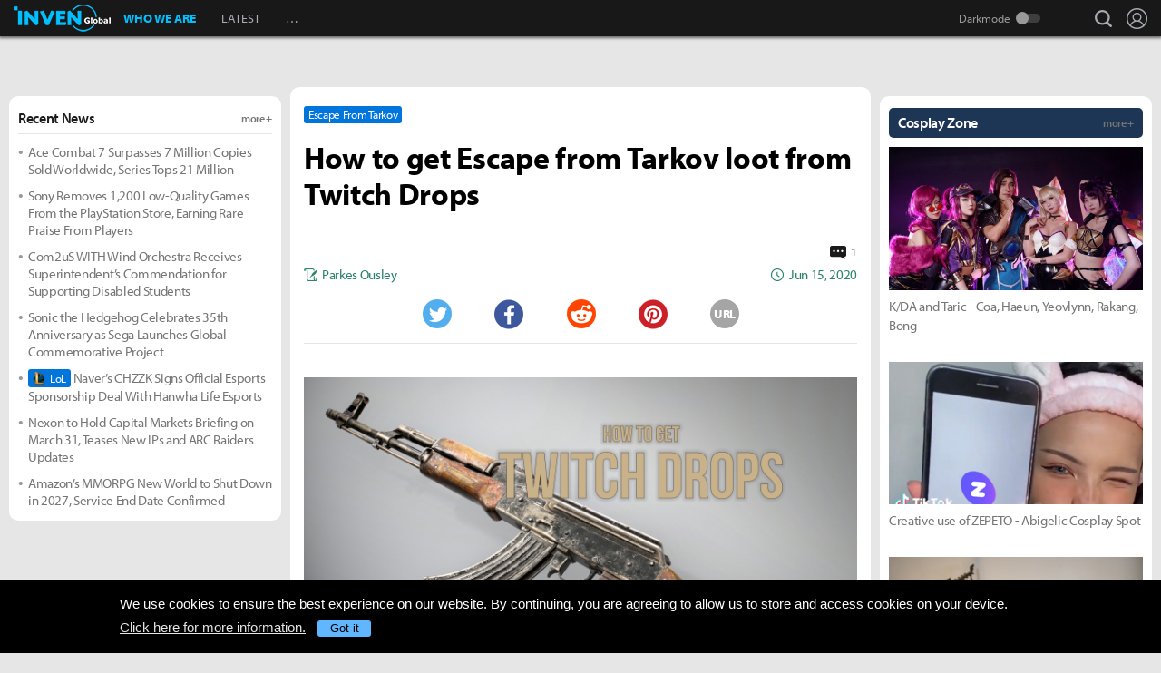

--- FILE ---
content_type: text/html; charset=UTF-8
request_url: https://www.invenglobal.com/articles/11404/how-to-get-escape-from-tarkov-loot-from-twitch-drops
body_size: 15568
content:
<!DOCTYPE html>
<html xml:lang="en" lang="en" class="">
<head>
    <meta http-equiv="content-type" content="text/html; charset=utf-8">
            <meta name="viewport" content="width=device-width, initial-scale=1.0">
            <meta name="_token" content="KPGidHudyaWBgY34vvD6UuOG8RwMLRdVEGySP7mH">
    <meta name="keywords" content="Escape From Tarkov, EFT, Esports, News, Interview, Guides, Strategies, Walkthroughs, Reviews, Previews, Entertainments, Trailers, Videos, Discussions, Lol, League of legends, Overwatch, PC, Mobile, PS4, Xbox One">
    <meta name="title" content="How to get Escape from Tarkov loot from Twitch Drops - Inven Global">
    <meta name="description" content="Escape From Tarkov: Escape from Tarkov saw a huge jump in viewership over the last week, with Battlestate Games enabling Twitch drops on June 11th. Unique items are available exclusively through viewing specific Twich streams, and here is how you can connect them to get in-game content:">
    <meta name="twitter:card"
          content="summary_large_image">
    <meta name="twitter:site" content="@InvenGlobal">
    <meta name="twitter:title" content="How to get Escape from Tarkov loot from Twitch Drops">
    <meta name="twitter:description" content="Escape from Tarkov saw a huge jump in viewership over the last week, with Battlestate Games enabling Twitch drops on June 11th. Unique items are available exclusively through viewing specific Twich streams, and here is how you can connect them to get in-game content:">
    <meta name="twitter:url" content="https://www.invenglobal.com/articles/11404/how-to-get-escape-from-tarkov-loot-from-twitch-drops">
    <meta name="twitter:creator" content="@InvenGlobal">
    <meta property="og:title" content="How to get Escape from Tarkov loot from Twitch Drops">
    <meta property="og:description" content="Escape from Tarkov saw a huge jump in viewership over the last week, with Battlestate Games enabling Twitch drops on June 11th. Unique items are available exclusively through viewing specific Twich streams, and here is how you can connect them to get in-game content:">
    <meta property="og:type" content="article">
    <meta property="og:url" content="https://www.invenglobal.com/articles/11404/how-to-get-escape-from-tarkov-loot-from-twitch-drops">
    <meta property="og:site_name" content="InvenGlobal">
    <meta property="article:published_time" content="2020-06-15T23:59:07+00:00">
    <meta property="article:modified_time" content="2020-06-16T02:02:13+00:00">
        <meta property="article:section" content="Escape From Tarkov">
                                                                                                                <meta property="article:tag" content="account">
                                    <meta property="article:tag" content="Battlestate Games">
                                    <meta property="article:tag" content="connect">
                                    <meta property="article:tag" content="drops">
                                    <meta property="article:tag" content="EFT">
                                    <meta property="article:tag" content="equipment">
                                    <meta property="article:tag" content="Escape From Tarkov">
                                    <meta property="article:tag" content="game">
                                    <meta property="article:tag" content="gear">
                                    <meta property="article:tag" content="in-game">
                                    <meta property="article:tag" content="items">
                                    <meta property="article:tag" content="loot">
                                    <meta property="article:tag" content="rewards">
                                    <meta property="article:tag" content="stream">
                                    <meta property="article:tag" content="streamers">
                                    <meta property="article:tag" content="twitch">
                                    <meta property="article:tag" content="Escape From Tarkov">
                                                <meta property="og:author" content="Parkes Ousley">
                <meta property="og:date"
          content="Jun 15, 2020">
    <meta property="fb:app_id" content="173953323052298">
                        <meta name="twitter:image" content="https://static.invenglobal.com/upload/thumb/2020/06/16/w/b1592272783162139.jpg">
                <meta property="og:image" content="https://static.invenglobal.com/upload/image/2020/06/16/o1592272783162139.jpeg">
                <link rel="canonical" href="https://www.invenglobal.com/articles/11404/how-to-get-escape-from-tarkov-loot-from-twitch-drops">
                <link rel="alternate" type="application/atom+xml" href="https://www.invenglobal.com/feed/atom">
        <title>How to get Escape from Tarkov loot from Twitch Drops - Inven Global</title>
        <link rel="preload" href="https://use.typekit.net/eji1nrn.css" as="style">
    				<link rel="preload" href="https://static.invenglobal.com/resource/css/home_v2.css?v=zdhn1V1ph" as="style">
		                <link rel="preload" href="https://static.invenglobal.com/resource/js/home.js?v=aT497Dkop" as="script">
            <link rel="icon" href="https://static.invenglobal.com/img/common/icon/favicon/ig_favicon_32x32.png" sizes="32x32">
    <link rel="icon" href="https://static.invenglobal.com/img/common/icon/favicon/ig_favicon_192x192.png" sizes="192x192">
        <link rel="stylesheet" href="https://static.invenglobal.com/resource/framework/jquery/jquery-ui/1.12.1/jquery-ui.min.css">
    					<link rel="stylesheet" href="https://static.invenglobal.com/resource/css/home_v2.css?v=zdhn1V1ph">
				
	<link rel="stylesheet" href="https://static.invenglobal.com/resource/framework/bootstrap/3.3.7/css/bootstrap-editor.min.css?v=20180206a">
<link rel="stylesheet" href="https://static.invenglobal.com/resource/framework/summernote/0.8.4/summernote.css?v=20171215a">
			<link rel="stylesheet" href="https://static.invenglobal.com/resource/css/common/comments.css?v=zgp21s0NZ">
	            <link rel="stylesheet" href="https://static.invenglobal.com/resource/css/common/stats_common.css?v=7kvGNA7Mz">
        

<!-- webzine ibuilder style cache created at : 2026-01-19 13:32:07 -->
    <script src="https://static.invenglobal.com/resource/js/framework/lazyload/lazysizes.min.js"></script>
    <script src="https://static.invenglobal.com/resource/js/framework/jquery/jquery-3.4.1.min.js"></script>
    <script src="https://static.invenglobal.com/resource/framework/jquery/jquery-ui/1.12.1/jquery-ui.min.js"></script>
    <script src="https://static.invenglobal.com/resource/framework/moment/2.15.1/moment.min.js"></script>
    <script src="https://static.invenglobal.com/resource/framework/moment/timezone/moment-timezone-with-data-1970-2030.min.js"></script>
    
    <script async src="https://www.googletagmanager.com/gtag/js?id=UA-86001821-1"></script>
<script>
	window.dataLayer = window.dataLayer || [];
	function gtag(){dataLayer.push(arguments);}
	gtag('js', new Date());
	gtag('config', 'UA-86001821-1');
</script>

			<!-- Venatus Ad Manager -->
		<script src="https://hb.vntsm.com/v3/live/ad-manager.min.js" type="text/javascript" data-site-id="5baa20ad46e0fb000137399d" data-mode="scan" async defer></script>
		<!-- / Venatus Ad Manager -->
	    
    
    <!-- AD script for article detail page -->

    
    
    
    
    
    
    
    
    
    
    
    
    
    
    
    
    
    
    
    
        
            <script type="text/javascript">
	        window.admiral = window.admiral || function () {(admiral.q = admiral.q || []).push(arguments)};
	        !(function(o,n,t){t=o.createElement(n),o=o.getElementsByTagName(n)[0],t.async=1,t.src="https://steepsquirrel.com/v2lyr58UuaoB8ZEAftvPsXcFBLpOQ5NNx3sB38i4Sm60jh2_ld2PlYOpUxMHyrfoE",o.parentNode.insertBefore(t,o)})(document,"script"),(function(o,n){function t(){(t.q=t.q||[]).push(arguments)}t.v=1,o.admiral=o.admiral||t})(window);!(function(o,t,n,c){function e(n){(function(){try{return(localStorage.getItem("v4ac1eiZr0")||"").split(",")[4]>0}catch(o){}return!1})()&&(n=o[t].pubads())&&n.setTargeting("admiral-engaged","true")}(c=o[t]=o[t]||{}).cmd=c.cmd||[],typeof c.pubads===n?e():typeof c.cmd.unshift===n?c.cmd.unshift(e):c.cmd.push(e)})(window,"googletag","function");
        </script>
        



    
    <script async type="text/javascript" src="//asset.fwcdn2.com/js/embed-feed.js"></script>
    <script async src='//asset.fwcdn2.com/js/storyblock.js'></script>


            
        <script> window._izq = window._izq || []; window._izq.push(["init" ]); </script>
        <script src="https://cdn.izooto.com/scripts/a063853663e3f6fbe733b45234023fe049901715.js"></script>
    
</head>

<body class="ige-page webzine default  layout-v2  is-main   mbp-1200 ">
        <header>
                        <div id="header-wrap" class="layout-v2 header-wrap-webzine">
    <div id="header-content" class="layout-v2">
        <div id="header-mobile-menu-opener">
            <div id="h-nav-icon">
                <span></span>
                <span></span>
                <span></span>
                <span></span>
            </div>
        </div>
        <div class="header-top">
            <h1 class="webzine">
                <a href="https://www.invenglobal.com/">Inven Global</a>
                            </h1>
        </div>
        <div id="header-center">
            <nav id="h-nav" class="h-nav webzine">
                <div class="h-nav-wrap">
                    <div class="h-nav-scroll-wrap">
                        <div class="h-nav-scroll">
                            <ul class="menus has-hash-link">
                                                                                            <li class="  no-sub">
                                    <a href="/whoweare" class="" target="_self">
                                                                                WHO WE ARE
                                                                            </a>
                                                                                                        </li>
                                                                                            <li class="  no-sub">
                                    <a href="/latest" class="" target="_self">
                                                                                LATEST
                                                                            </a>
                                                                                                        </li>
                                                                                            <li class="last  more has-sub">
                                    <a href="#more-head-menus" class="" target="_self">
                                                                                &#133
                                                                            </a>
                                                                        <ul class="more">
                                                                                                                    <li class="">
                                            <a href="/interview" class="" target="_self">INTERVIEW</a>
                                        </li>
                                                                                                                    <li class="">
                                            <a href="/column" class="" target="_self">COLUMN</a>
                                        </li>
                                                                                                                    <li class="last">
                                            <a href="/features" class="" target="_self">FEATURE</a>
                                        </li>
                                                                        </ul>
                                                                                                        </li>
                                                        </ul>
                        </div>
                    </div>
                </div>










                <div class="header-search-quicklink-container">
                    <div id="header-quicklink" class="header-quicklink mobile-menu-pane-section">
                        <ul class="header-quicklink-wrap"><li><a href="https://www.invenglobal.com/" target="_self"><img class="" src="https://static.invenglobal.com/img/common/quicklink/32/quicklink_ig.png" srcset="https://static.invenglobal.com/img/common/quicklink/64/quicklink_ig.png 1.3x" alt="Home" height="32">Home</a></li><li><a href="https://www.invenglobal.com/igec" target="_blank"><img class="" src="https://static.invenglobal.com/img/common/quicklink/32/quicklink_igec.png?v=20191223" srcset="https://static.invenglobal.com/img/common/quicklink/64/quicklink_igec.png?v=20191223 1.3x" alt="IGEC 2022" height="32">IGEC 2022</a></li><li><a href="https://www.invenglobal.com/lol" target="_self"><img class="" src="https://static.invenglobal.com/img/common/quicklink/32/quicklink_lol.png?v=20191223" srcset="https://static.invenglobal.com/img/common/quicklink/64/quicklink_lol.png?v=20191223 1.3x" alt="League of Legends" height="32">League&nbsp;of<br>Legends</a></li><li><a href="https://www.invenglobal.com/tag/%21gamefi" target="_self"><img class="" src="https://static.invenglobal.com/img/common/quicklink/32/quicklink_gamefi.png?v=20230201" srcset="https://static.invenglobal.com/img/common/quicklink/64/quicklink_gamefi.png?v=20230201 1.3x" alt="GAMEFI" height="32">GAMEFI</a></li><li><a href="https://www.invenglobal.com/lostark" target="_self"><img class="" src="https://static.invenglobal.com/img/common/quicklink/32/quicklink_lostark.png" srcset="https://static.invenglobal.com/img/common/quicklink/64/quicklink_lostark.png 1.3x" alt="Lostark" height="32">Lostark</a></li><li><a href="https://www.invenglobal.com/valorant" target="_self"><img class="" src="https://static.invenglobal.com/img/common/quicklink/32/quicklink_valorant.png?v=20200401a" srcset="https://static.invenglobal.com/img/common/quicklink/64/quicklink_valorant.png?v=20200401a 1.3x" alt="Valorant" height="32">Valorant</a></li><li><a href="https://www.invenglobal.com/pokemon" target="_self"><img class="" src="https://static.invenglobal.com/img/common/quicklink/32/quicklink_pokemon.png" srcset="https://static.invenglobal.com/img/common/quicklink/64/quicklink_pokemon.png 1.3x" alt="Pokemon" height="32">Pokemon</a></li><li></li><li></li><li></li><li></li><li></li></ul>
                    </div>
                </div>
            </nav>
        </div>
        <div id="header-right">
            <div class="header-menus">
                                    <button class="header-btn btn-search" type="button" onclick="headerSearchToggle();"><span>search</span></button>

                                <button style="display: none;" class="header-btn btn-quickmenu has-sub no-hover-sub" type="button" onclick="headerQuickLinkToggle(this);"><span>quick menu</span></button>
                <div id="header-user-info" class="header-user-info">
			<button type="button" class="header-btn btn-login" onclick="headerUserInfoToggle();"><span>Login</span></button>
		<form id="logout-form" action="/logout" method="POST">
		<input type="hidden" name="_token" value="KPGidHudyaWBgY34vvD6UuOG8RwMLRdVEGySP7mH">
		<ul>
					



			
						<li class="darkmode-switch"><label class="header-btn theme-btn">Darkmode<input type="checkbox"  onchange="themeSwitch();"></label></li>
								<li><a class="header-btn login-btn" href="/login" target="_self" title="Login">Login</a></li>
				</ul>
	</form>
</div>
            </div>
        </div>
        <div class="header-search-container">
            <div id="header-search" class="header-search">

                <div class="header-search-wrap">
                                            <form id="search_form" method="get" action="https://www.invenglobal.com/search" data-subsite="webzine">
                            <input type="search" name="q" placeholder="News Search" value="" aria-label="news search" autocomplete="off">
                            <button type="submit" class="header-btn search-btn-submit"><span>Submit</span></button>
                        </form>
                                    </div>
            </div>
        </div>
    </div>
</div>            </header>
    <main role="main">
                                <div class="article-ad-top">
        <div class="vm-placement" data-id="5caf437046e0fb00019bc886" data-id-mobile="5caf435246e0fb0001083d66" data-display-type="hybrid-banner"></div>
    </div>
                
                        <div class="container">
                        
    
    
    <div class="main hentry webzineDetail">
                <div class="info-wrap">
                        <div class="game-label">
                    <a href="/game/escape-from-tarkov" class="main-game">
                                                <span class="name">Escape From Tarkov</span>
                    </a>
            </div>
                        <h1 class="title entry-title">How to get Escape from Tarkov loot from Twitch Drops</h1>
                        <div class="comment-wrap">
                            <a href="#IGCCS" class="comment-count">
                <span class="img"><img
                            class="theme-switch-enable"
                            src="https://static.invenglobal.com/img/common/article/icon-comment-count.png"  data-theme-default="https://static.invenglobal.com/img/common/article/icon-comment-count.png"
 data-theme-darkmode="https://static.invenglobal.com/img/common/article/icon-comment-count-w.png"
                            alt="comments" width="18" height="15"></span>
                    <span class="num">1</span>
                </a>
                        </div>
                        <div class="write-list">
                <div class="write"><a href="https://www.invenglobal.com/author/parkes-ousley/articles"><span>Parkes Ousley</span></a></div>
                <time class="date published updated" datetime="2020-06-15T23:59:07+00:00"><strong>Jun 15, 2020</strong></time>
            </div>
                                    <ul class="sns-list">
                <li class="twitter"><a href="javascript:sendSns('twitter');" title="Tweet"><span class="is-blind">Twitter</span></a></li>
                <li class="facebook"><a href="javascript:sendSns('facebook');" title="Share"><span class="is-blind">Facebook</span></a></li>
                <li class="reddit"><a href="javascript:sendSns('reddit');" title="Submit"><span class="is-blind">Reddit</span></a></li>
                <li class="pinterest"><a href="javascript:sendSns('pinterest');" title="Pin it"><span class="is-blind">Pinterest</span></a></li>
                <li class="url"><a href="javascript:;" onClick="URLCopy();" title="URL Copy">URL</a></li>
            </ul>
                    </div>
                <div class="content news-article-content" id="news-article-content">
            
            <div class="news-wrap news_con news-article-content-view entry-content" id="news-article-content-view">
                <figure class="image"><a href="https://static.invenglobal.com/upload/image/2020/06/16/o1592272783162139.jpeg" data-lightbox="article"><img src="https://static.invenglobal.com/upload/image/2020/06/16/o1592272783162139.jpeg" /></a></figure>
<p>&nbsp;</p>
<p>Escape from Tarkov saw a <a href="https://www.invenglobal.com/datalab/stream" target="_blank" rel="noopener">huge jump in viewership</a> over the last week, with Battlestate Games <a href="https://www.invenglobal.com/articles/11377/twitch-drops-cause-surge-of-viewers-in-escape-from-tarkov" target="_blank" rel="noopener">enabling Twitch drops</a> on June 11th. Unique items are available exclusively through viewing <a href="https://www.escapefromtarkov.com/news/id/169?lang=undefined" target="_blank" rel="noopener">specific Twich streams</a> marked with "Drops Enabled," through June 22nd. No specific details were provided about what loot would drop, but just that there would be various items and equipment, with chances for rare drops as well.&nbsp;</p>
<p>&nbsp;</p>
<p>But there are a series of steps you must complete to be eligible for the Drops before you start watching those streams. First, you need to create an <a href="https://www.escapefromtarkov.com/login" target="_blank" rel="noopener">Escape from Tarkov</a> (Battlestate Games) account, and link it to your game. Then you need to link it to your Twitch account, which you can do on that same Escape From Tarkov site. Make sure it's connected by checking the <a href="https://www.twitch.tv/settings/connections" target="_blank" rel="noopener">Twitch settings page here</a>.&nbsp;</p>
<p>&nbsp;</p>
<p>Once it's connected, start watching any of the select streams that have the "Drops Enabled" tag. Unlike when Riot Games ran a similar campaign providing VALORANT Closed Beta Access, only very specific streamers will have Escape From Tarkov Drops, and only on specific dates. Again, find the list of <a href="https://www.escapefromtarkov.com/news/id/169" target="_blank" rel="noopener">eligible streamers and their scheduled Drops date here</a>. On the last two days of Escape from Tarkov Drops, June 21st and 22nd, all streamers who have participated in any of the event will have Drops Enabled.&nbsp;</p>
<p>&nbsp;</p>
<div class="webzine-article-recommend mceNonEditable right size-normal webzine-article-recommend-count-1" data-ephox-embed-iri="1" data-article-recom-id="3570"><iframe src="/articles/recommend/3570"></iframe></div>
<p>At certain intervals of total time spent watching, you'll be guaranteed to receive a loot drop that will automatically be unlocked directly in your game. The more you watch, the more guaranteed loot you'll unlock, and the more of a chance you have to get a lucky rare drop. Or, like everyone on reddit, you'll just get a bunch of vodka, some empty syringes, and some splints.&nbsp;</p>
<p>&nbsp;</p>
<hr />
<p>&nbsp;</p>
<p><em>For more featured gaming news and content, check our&nbsp;<a href="https://www.invenglobal.com/features" target="_blank" rel="noopener">dedicated page here.</a></em></p>
            </div>
            
                        <div class="news-wrap news_con news-common-view common-view-16">
                <p><a href="https://twitter.com/invenglobal" target="_blank" rel="noopener"><img class="news-banner-image" style="display: block; margin-left: auto; margin-right: auto;" src="https://static.invenglobal.com/upload/image/2020/04/23/r1587676914780017.jpeg" /></a></p>
            </div>
                        
                                        <div class="vm-placement" data-id="5caf436646e0fb0001d9cf44" data-id-mobile="5caf435246e0fb0001083d66"></div>
                        
                                        
                        <ul class="tag-list entry-tags">
                                                            <li>
                                                    <a href="https://www.invenglobal.com/tag/%21column" target="_blank" class="category">COLUMN</a>
                                                </li>
                                                                                <li>
                                                    <a href="https://www.invenglobal.com/tag/%23esports" target="_blank" class="status">ESPORTS</a>
                                                </li>
                                                                                <li>
                                                    <a href="https://www.invenglobal.com/tag/%23headline" target="_blank" class="status">HEADLINE</a>
                                                </li>
                                                                                <li>
                                                    <a href="https://www.invenglobal.com/tag/%25pc+online" target="_blank" class="platform">PC ONLINE</a>
                                                </li>
                                                                                <li>
                                                    <a href="https://www.invenglobal.com/tag/account" target="_blank" class="tag" rel=&quot;tag&quot;>ACCOUNT</a>
                                                </li>
                                                                                <li>
                                                    <a href="https://www.invenglobal.com/tag/Battlestate+Games" target="_blank" class="tag" rel=&quot;tag&quot;>BATTLESTATE GAMES</a>
                                                </li>
                                                                                <li>
                                                    <a href="https://www.invenglobal.com/tag/connect" target="_blank" class="tag" rel=&quot;tag&quot;>CONNECT</a>
                                                </li>
                                                                                <li>
                                                    <a href="https://www.invenglobal.com/tag/drops" target="_blank" class="tag" rel=&quot;tag&quot;>DROPS</a>
                                                </li>
                                                                                <li>
                                                    <a href="https://www.invenglobal.com/tag/EFT" target="_blank" class="tag" rel=&quot;tag&quot;>EFT</a>
                                                </li>
                                                                                <li>
                                                    <a href="https://www.invenglobal.com/tag/equipment" target="_blank" class="tag" rel=&quot;tag&quot;>EQUIPMENT</a>
                                                </li>
                                                                                <li>
                                                    <a href="https://www.invenglobal.com/tag/Escape+From+Tarkov" target="_blank" class="tag" rel=&quot;tag&quot;>ESCAPE FROM TARKOV</a>
                                                </li>
                                                                                <li>
                                                    <a href="https://www.invenglobal.com/tag/game" target="_blank" class="tag" rel=&quot;tag&quot;>GAME</a>
                                                </li>
                                                                                <li>
                                                    <a href="https://www.invenglobal.com/tag/gear" target="_blank" class="tag" rel=&quot;tag&quot;>GEAR</a>
                                                </li>
                                                                                <li>
                                                    <a href="https://www.invenglobal.com/tag/in-game" target="_blank" class="tag" rel=&quot;tag&quot;>IN-GAME</a>
                                                </li>
                                                                                <li>
                                                    <a href="https://www.invenglobal.com/tag/items" target="_blank" class="tag" rel=&quot;tag&quot;>ITEMS</a>
                                                </li>
                                                                                <li>
                                                    <a href="https://www.invenglobal.com/tag/loot" target="_blank" class="tag" rel=&quot;tag&quot;>LOOT</a>
                                                </li>
                                                                                <li>
                                                    <a href="https://www.invenglobal.com/tag/rewards" target="_blank" class="tag" rel=&quot;tag&quot;>REWARDS</a>
                                                </li>
                                                                                <li>
                                                    <a href="https://www.invenglobal.com/tag/stream" target="_blank" class="tag" rel=&quot;tag&quot;>STREAM</a>
                                                </li>
                                                                                <li>
                                                    <a href="https://www.invenglobal.com/tag/streamers" target="_blank" class="tag" rel=&quot;tag&quot;>STREAMERS</a>
                                                </li>
                                                                                <li>
                                                    <a href="https://www.invenglobal.com/tag/twitch" target="_blank" class="tag" rel=&quot;tag&quot;>TWITCH</a>
                                                </li>
                                                                                <li>
                                                    <a href="/game/escape-from-tarkov" target="_blank" class="relategames" rel="tag">Escape From Tarkov</a>
                                                </li>
                                                </ul>
            <ul class="reporter-info type-1">
                                <li class="vcard">
                    <div class="img"><img src="https://static.invenglobal.com/upload/image/2020/11/07/i1604790416242941.jpeg" class="photo lazyload" alt="reporter"></div>
                    <div class="info-box">
                        <div class="info-list">
                                                            <a href="https://www.invenglobal.com/author/parkes-ousley/articles" class="name fn">Parkes Ousley</a>
                                                        <div class="sns-box">
                                                                    <a href="https://twitter.com/parquesomedia" class="sns url">
                                        <img height="16" src="https://static.invenglobal.com/img/common/article/icon-twitter-2x.png" alt="Twitter">
                                    </a>
                                                                                                                                    <a href="https://instagram.com/parqueso" class="sns url">
                                        <img height="16" src="https://static.invenglobal.com/img/common/article/icon-Instagram-2x.png" alt="Instagram">
                                    </a>
                                                            </div>
                        </div>
                        <div class="mail">
                            <a class="email" href="mailto:parkes@invenglobal.com">parkes@invenglobal.com</a>
                        </div>
                    </div>
                                    </li>
                            </ul>
                        
            
                            <section id="IGCCS">
					<div class="IGCCS-comment" data-cmt-count="1">
				<div class="IGCCS-filter-count">
		<div class="filter">
			<p>Sort by: <button>Best</button> <button>New</button> <button class="act">Old</button></p>
		</div>
		<p class="IGCCS-comment_count"><span class="icon">Comments :</span><strong>1</strong></p>
	</div>
	
	
	<div class="IGCCS-comment_list">
		<ul id="IGCCS_list" class="comment_list">
								<li id="IGCCS_ID_11450" class="cmt-parent" data-ama-chk="0">
		<div class="item clearfix">
				<div class="number">
			<button class="cmt-btn btn_up">good</button>
			<p>0</p>
			<button class="cmt-btn btn_down">bad</button>
		</div>
				<div class="doc">
			<div class="name clearfix">
				<div class="img">
					<img src="https://lh3.googleusercontent.com/a-/AOh14GiTyCNCw77Lb6sQIpjU8iUT0TI1xYA0uBjLmwaCdQ" alt="" onerror="this.src='https://static.invenglobal.com/img/common/user/thumb_account.png';">
				</div>
				
				<div class="nickname">
										<p><span class="mlevel mlevel-1 ir">level 1</span> Data_Toggle</p>
										<div class="IGCCS-comment-user-info">
																				<img src="https://static.invenglobal.com/resource/framework/flag-icon-css/flags/4x3/uk.svg" alt="United Kingdom" title="United Kingdom" class="icon-flag" onerror="this.src='https://static.invenglobal.com/img/common/comments/default_national_flag.png?v=2017901'" height="15">
																										<img src="https://static.invenglobal.com/img/common/comments/login_provider/new/google.png" alt="" class="icon-login-provider" srcset="https://static.invenglobal.com/img/common/comments/login_provider/new/google_2x.png 1.3x" height="16">
																		<span class="time" data-date="2020-06-19 00:14:41">Jun 19, 2020</span>
					</div>
				</div>
							</div>
			
								
						<div class="IGCCS-content blind-guest">
				
																							<p>Escape from Tarkov Roubles and Items can be obtained from Eznpc.com<br></p>
												</div>
			<div class="controll pc clearfix">
				<div class="controll_left">
																								</div>
				
				<div class="controll_right">
										<button type="button" class="btn_report" data-comment-action="report"><img src="https://static.invenglobal.com/img/common/comments/icon_report.png?v=20200226" alt="report" srcset="https://static.invenglobal.com/img/common/comments/icon_report_2x.png?v=20200226 1.3x" height="9"> Report</button>				</div>
			</div>
			
			<div class="controll_m">
																<button type="button" class="btn_report" data-comment-action="report"><img src="https://static.invenglobal.com/img/common/comments/icon_report.png?v=20200226" alt="report" srcset="https://static.invenglobal.com/img/common/comments/icon_report_2x.png?v=20200226 1.3x" height="9"> Report</button>			</div>
			
			<div class="reply-editor-area"></div>
				<button class="btn_toggle"></button>
		</div>
	</div>
	</li>
					 			 		</ul>
		<div class="comment-load-more"><a href="#load-more-0" title="Load more comments" style="display:none;">Read More Comments<span class="spin-loading-icon"></span></a></div>
			</div>
	</div>
				<div id="IGCCS-modal-insert-image" class="IGCCS-pop IGCCS-pop_addimg">
		<div class="cmt-title">
			<h2 class="cmt-name">Insert Image</h2>
			<button class="cmt-btn cmt-btn_close"><img src="https://static.invenglobal.com/img/common/comments/btn_pop_close.png" alt="close"></button>
		</div>
	
		<form class="cmt-form">
			<input id="cmt-img" class="hidden" type="file" name="image" accept="image/*">
			<div class="image-preview"></div>
			<div class="btns">
				<label class="cmt-btn_img" for="cmt-img"><span>Upload Image(Max Size : 2MB)</span></label>
				<button class="cmt-btn_img select-image" type="button">Select Image(My Image List)</button>
			</div>
			<label for="image_position" class="cmt-btn_position">
				<select id="image_position">
					<option value="up">position : UP</option>
					<option value="down">position : DOWN</option>
				</select>
			</label>
			
	
			<button type="submit" class="cmt-btn_submit">Insert</button>
		</form>
	</div>
	
	<div id="IGCCS-modal-add-quotation" class="IGCCS-pop IGCCS-pop_addquotation">
		<div class="cmt-title">
			<h2 class="cmt-name">Add Quotation</h2>
			<button class="cmt-btn cmt-btn_close"><img src="https://static.invenglobal.com/img/common/comments/btn_pop_close.png" alt="close"></button>
		</div>
	
		<form class="cmt-form">
			<textarea placeholder="Quotation" class="cmt-textarea"></textarea>
			<input type="text" placeholder="Source" class="cmt-input">
			<button type="submit" class="cmt-btn_submit">ADD</button>
		</form>
	</div>
	
	<div id="IGCCS-modal-trans-suggestion" class="IGCCS-pop IGCCS-pop_translation">
		<div class="cmt-title">
			<h2 class="cmt-name">Add Translate Suggestion</h2>
			<button class="cmt-btn cmt-btn_close"><img src="https://static.invenglobal.com/img/common/comments/btn_pop_close.png" alt="close"></button>
		</div>
	
		<form class="cmt-form">
			<input type="hidden" name="idx">
			<textarea placeholder="Translation" class="cmt-textarea" name="content"></textarea>
	
			<div class="cmt-bottom">
				<p class="cmt-text"><span>Language</span> select</p>
				<label for="cmt-lang" class="cmt-btn_lang">
					<select id="cmt-lang" name="lang">
						<option value="ko">Korea (KR)</option>
						<option value="en" selected>English (EN)</option>
					</select>
				</label>
	
				<button type="button" class="cmt-btn-delete">DELETE</button>
				<button type="submit" class="cmt-btn_submit">SUGGESTION</button>
			</div>
		</form>
	</div>
	
	<div id="IGCCS-modal-report" class="IGCCS-pop IGCCS-pop_report">
		<div class="cmt-title">
			<h2 class="cmt-name">Report</h2>
			<button class="cmt-btn cmt-btn_close"><img src="https://static.invenglobal.com/img/common/comments/btn_pop_close.png" alt="close"></button>
		</div>
		
		<form class="cmt-form">
			<label for="cmt_report_type_select" class="cmt-select">
				<select id="cmt_report_type_select">
					<option value="">Report as</option>
										<option value="offensive">Offensive</option>
										<option value="spam">Spam</option>
										<option value="obscenity">Obscenity</option>
										<option value="aversion">Aversion</option>
										<option value="etc">Etc</option>
									</select>
			</label>
			<textarea placeholder="Please enter a reason for reporting." class="cmt-textarea"></textarea>

			<div class="cmt-btn_area">
				<button type="button" class="cmt-btn cmt-btn_close">CANCEL</button>
				<button type="button" class="cmt-btn cmt-btn_submit">REPORT</button>
			</div>
		</form>
	</div>
	
	<div id="IGCCS-modal-captcha" class="IGCCS-pop IGCCS-captcha">
		<div class="cmt-title">
			<h2 class="cmt-name">CAPTCHA</h2>
			<button class="cmt-btn cmt-btn_close"><img src="https://static.invenglobal.com/img/common/comments/btn_pop_close.png" alt="close"></button>
		</div>

		<form class="cmt-form">
			<input type="hidden" name="random">
			<div class="progress"><div class="text"></div><div class="bar"></div></div>
			<div class="row">
				<img src="" alt="" class="cmt-captcha-image">
				<div class="buttons">
					<button type="button" data-action="reload"><img class="rendering-contrast" src="https://static.invenglobal.com/img/common/comments/btn_captcha_reload.png" alt=""><span>Reload</span></button>
					<button type="button" data-action="load"><img class="rendering-contrast" src="https://static.invenglobal.com/img/common/comments/btn_captcha_change.png" alt=""><span>Change</span></button>
				</div>
				<input type="text" placeholder="CAPTCHA Code" class="cmt-input" name="captcha_code" spellcheck="false" autocomplete="off">
			</div>
			<button type="submit" class="cmt-btn_submit">SUBMIT</button>
		</form>
	</div>
	</section>
					                                </div>
    </div>

                            <aside class="leftSide webzineDetail">
                    		<div class="ib_box W100 iModule-banner-ad tmpid-1"><!--
										--><section id="module_1768829526_8671_23423" class="ibuilder banner-ad  no-outline-style " >
	<!-- ==================== Module [banner-ad] Begin ==================== -->
	<div class="ad-wrap mobileAdNs" ><div class="vm-placement" data-id="5caf435246e0fb0001083d66"></div></div>
	<!-- ==================== Module [banner-ad] End ==================== -->
</section><!--
									--></div>
												<div class="ib_box W100 iModule-focus-news tmpid-2"><!--
										--><section id="module_1768829526_9128_16686"
         class="ibuilder focus-news title-bottom-border bgcolor-default" >
    <!-- ==================== Module [focus-news] Begin ==================== -->
            <div class="title-wrap">
            <a href="https://www.invenglobal.com/latest" class="more" target="_self"><h3 class="head_title  no-background " style=""><span class="ib-text-color-1a1a1a" style="font-size:16px;">Recent News</span><span class="moreText ib-text-color-757575" style="">more +</span></h3></a>
        </div>
        <div class="focus-news-wrap">
                    <div class="list-type-wrap">
    <ul class="list">
                                <li>
                <a href="https://www.invenglobal.com/articles/20106/ace-combat-7-surpasses-7-million-copies-sold-worldwide-series-tops-21-million">
                                        Ace Combat 7 Surpasses 7 Million Copies Sold Worldwide, Series Tops 21 Million
                </a>
            </li>
                        <li>
                <a href="https://www.invenglobal.com/articles/20105/sony-removes-1200-low-quality-games-from-the-playstation-store-earning-rare-praise-from-players">
                                        Sony Removes 1,200 Low-Quality Games From the PlayStation Store, Earning Rare Praise From Players
                </a>
            </li>
                        <li>
                <a href="https://www.invenglobal.com/articles/20104/com2us-with-wind-orchestra-receives-superintendents-commendation-for-supporting-disabled-students">
                                        Com2uS WITH Wind Orchestra Receives Superintendent’s Commendation for Supporting Disabled Students
                </a>
            </li>
                        <li>
                <a href="https://www.invenglobal.com/articles/20103/sonic-the-hedgehog-celebrates-35th-anniversary-as-sega-launches-global-commemorative-project">
                                        Sonic the Hedgehog Celebrates 35th Anniversary as Sega Launches Global Commemorative Project
                </a>
            </li>
                        <li>
                <a href="https://www.invenglobal.com/articles/20102/navers-chzzk-signs-official-esports-sponsorship-deal-with-hanwha-life-esports">
                                        <span class="maingame">
                                                <span class="img"><img class="theme-switch-enable" src="https://static.invenglobal.com/upload/image/2019/06/10/i1560234900014190.png"  data-theme-default="https://static.invenglobal.com/upload/image/2019/06/10/i1560234900014190.png"
 data-theme-darkmode="https://static.invenglobal.com/upload/image/2019/06/10/i1560234900014190.png"
 alt="League of Legends" height="14"></span>
                                                <span class="name">LoL</span>
                    </span>
                                        Naver’s CHZZK Signs Official Esports Sponsorship Deal With Hanwha Life Esports
                </a>
            </li>
                        <li>
                <a href="https://www.invenglobal.com/articles/20101/nexon-to-hold-capital-markets-briefing-on-march-31-teases-new-ips-and-arc-raiders-updates">
                                        Nexon to Hold Capital Markets Briefing on March 31, Teases New IPs and ARC Raiders Updates
                </a>
            </li>
                        <li>
                <a href="https://www.invenglobal.com/articles/20100/amazons-mmorpg-new-world-to-shut-down-in-2027-service-end-date-confirmed">
                                        Amazon’s MMORPG New World to Shut Down in 2027, Service End Date Confirmed
                </a>
            </li>
                        </ul>
</div>            </div>
    <!-- ==================== Module [focus-news] End ==================== -->
</section><!--
									--></div>
												<div class="ib_box W100 iModule-banner-ad tmpid-3"><!--
										--><section id="module_1768829526_9137_18454" class="ibuilder banner-ad  no-outline-style " >
	<!-- ==================== Module [banner-ad] Begin ==================== -->
	<div class="ad-wrap mobileAdNs" ><div class="vm-placement" data-id="5caf435d46e0fb00019bc884"></div></div>
	<!-- ==================== Module [banner-ad] End ==================== -->
</section><!--
									--></div>
						
<!-- detail left aside cache created at : 2026-01-19 13:32:06 -->
	
                    </aside>
                                        <aside class="rightSide webzineDetail">
                            <div class="ib_box W100 iModule-banner-ad tmpid-1"><!--
										--><section id="module_1768829526_9146_78810" class="ibuilder banner-ad  no-outline-style " >
	<!-- ==================== Module [banner-ad] Begin ==================== -->
	<div class="ad-wrap mobileAdNs" ><div class="vm-placement" data-id="5caf435246e0fb0001083d66"></div></div>
	<!-- ==================== Module [banner-ad] End ==================== -->
</section><!--
									--></div>
												<div class="ib_box W100 iModule-focus-news part-visible-normal tmpid-2"><!--
										--><section id="module_1768829526_9551_55773"
         class="ibuilder focus-news  bgcolor-default" >
    <!-- ==================== Module [focus-news] Begin ==================== -->
            <div class="title-wrap">
            <a href="https://www.invenglobal.com/cosplay" class="more" target="_self"><h3 class="head_title ib-bg-color-1e3656 " style=""><span class="ib-text-color-ffffff" style="font-size:16px;">Cosplay Zone</span><span class="moreText ib-text-color-757575" style="">more +</span></h3></a>
        </div>
        <div class="focus-news-wrap">
                    <div class="image-type-wrap">
    <ul class="list">
                <li>
            <a href="https://www.invenglobal.com/articles/18183/kda-and-taric-coa-haeun-yeovlynn-rakang-bong">
                <div class="img"><img class="lazyload" src="https://static.invenglobal.com/upload/thumb/2023/01/11/w/b1673423135445534.jpg" alt=""></div>
                <p class="explain">K/DA and Taric - Coa, Haeun, Yeovlynn, Rakang, Bong</p>
            </a>
        </li>
                <li>
            <a href="https://www.invenglobal.com/articles/18141/creative-use-of-zepeto-abigelic-cosplay-spot">
                <div class="img"><img class="lazyload" src="https://static.invenglobal.com/upload/thumb/2022/12/21/w/b1671642084327796.jpg" alt=""></div>
                <p class="explain">Creative use of ZEPETO - Abigelic Cosplay Spot</p>
            </a>
        </li>
                <li>
            <a href="https://www.invenglobal.com/articles/18042/ganyu-genshin-impact-well">
                <div class="img"><img class="lazyload" src="https://static.invenglobal.com/upload/thumb/2022/11/07/w/b1667823630789024.jpg" alt=""></div>
                <p class="explain">Ganyu [Genshin Impact] - Well</p>
            </a>
        </li>
            </ul>
</div>            </div>
    <!-- ==================== Module [focus-news] End ==================== -->
</section><!--
									--></div>
												<div class="ib_box W100 iModule-banner-ad tmpid-3"><!--
										--><section id="module_1768829526_9557_69401" class="ibuilder banner-ad  no-outline-style " >
	<!-- ==================== Module [banner-ad] Begin ==================== -->
	<div class="ad-wrap mobileAdNs" ><div class="vm-placement" data-id="5caf435d46e0fb00019bc884"></div></div>
	<!-- ==================== Module [banner-ad] End ==================== -->
</section><!--
									--></div>
						
<!-- detail right aside cache created at : 2026-01-19 13:32:06 -->
	                    </aside>
                            <div class="article-ad-middle">
        <div class="vm-placement" data-id="5caf436646e0fb0001d9cf44" data-id-mobile="5caf435246e0fb0001083d66"></div>
    </div>
            <div class="editors-pick bottom ib_box">
            <!-- ---------- Editor's Pick Module Cache : 2026-01-19 13:28:34---------- -->

<section id="module_1768829314_6225_87210"
         class="ibuilder news-list  bgcolor-default" >
    <!-- ==================== Module [news-list] Begin ==================== -->
            <div class="title-wrap">
            <a href="/" class="more" target="_self"><h3 class="head_title ib-bg-color-1e3656 " style=""><img src="https://static.invenglobal.com/upload/image/2020/03/09/i1583739004622668.png"  data-theme-default="https://static.invenglobal.com/upload/image/2020/03/09/i1583739004622668.png"
 data-theme-darkmode="https://static.invenglobal.com/upload/image/2020/03/09/i1583739004622668.png"
 class="title_img theme-switch-enable"> <span class="ib-text-color-ffffff" style="font-size:20px;">Articles you might be interested in</span><span class="moreText ib-text-color-ffffff" style="">more +</span></h3></a>
        </div>
        <div class="news-list-wrap">
        <ul class="list">
                        <li>
                <a href="https://labs.invenglobal.com/articles/20106/ace-combat-7-surpasses-7-million-copies-sold-worldwide-series-tops-21-million">
                    <div class="img">
                        <img class="blur-up lazyload" data-src="https://static.invenglobal.com/upload/thumb/2026/01/16/w/b1768585094263862.jpg" alt="">
                    </div>
                    <div class="content-box">
                        <h4 class="sub-title">Ace Combat 7 Surpasses 7 Million Copies Sold Worldwide, Series Tops 21 Million</h4>
                        <p class="info">Bandai Namco Entertainment Korea announced on the 16th that global cumulative sales of the flight shooter ACE COMBAT 7: SKIES UNKNOWN have surpassed 7 million copies worldwide. With this milestone, to</p>
                                                <div class="write-list">
                            <span class="writer"><strong>Seungjin &quot;Looa&quot; Kang</strong></span>
                            <span class="date"><strong>3 days ago</strong></span>
                        </div>
                    </div>
                </a>
            </li>
                        <li>
                <a href="https://labs.invenglobal.com/articles/20105/sony-removes-1200-low-quality-games-from-the-playstation-store-earning-rare-praise-from-players">
                    <div class="img">
                        <img class="blur-up lazyload" data-src="https://static.invenglobal.com/upload/thumb/2026/01/16/w/b1768584839389390.jpg" alt="">
                    </div>
                    <div class="content-box">
                        <h4 class="sub-title">Sony Removes 1,200 Low-Quality Games From the PlayStation Store, Earning Rare Praise From Players</h4>
                        <p class="info">Sony has taken the drastic step of abruptly deleting roughly 1,200 games listed on the PlayStation Store. In most cases, when a platform holder mass-removes titles from its storefront, it tends to spa</p>
                                                <div class="write-list">
                            <span class="writer"><strong>Hongman &quot;Nowl&quot; Yoon</strong></span>
                            <span class="date"><strong>3 days ago</strong></span>
                        </div>
                    </div>
                </a>
            </li>
                        <li>
                <a href="https://labs.invenglobal.com/articles/20104/com2us-with-wind-orchestra-receives-superintendents-commendation-for-supporting-disabled-students">
                    <div class="img">
                        <img class="blur-up lazyload" data-src="https://static.invenglobal.com/upload/thumb/2026/01/16/w/b1768584597302421.jpg" alt="">
                    </div>
                    <div class="content-box">
                        <h4 class="sub-title">Com2uS WITH Wind Orchestra Receives Superintendent’s Commendation for Supporting Disabled Students</h4>
                        <p class="info">Com2uS WITH, a subsidiary-type standardized workplace for persons with disabilities under Com2uS that operates as an orchestra-affiliated subsidiary, announced on the 16th that it has received a Super</p>
                                                <div class="write-list">
                            <span class="writer"><strong>Seungjin &quot;Looa&quot; Kang</strong></span>
                            <span class="date"><strong>3 days ago</strong></span>
                        </div>
                    </div>
                </a>
            </li>
                        <li>
                <a href="https://labs.invenglobal.com/articles/20103/sonic-the-hedgehog-celebrates-35th-anniversary-as-sega-launches-global-commemorative-project">
                    <div class="img">
                        <img class="blur-up lazyload" data-src="https://static.invenglobal.com/upload/thumb/2026/01/16/w/b1768584410793587.jpg" alt="">
                    </div>
                    <div class="content-box">
                        <h4 class="sub-title">Sonic the Hedgehog Celebrates 35th Anniversary as Sega Launches Global Commemorative Project</h4>
                        <p class="info">Sega Publishing Korea announced on the 16th that its flagship character, Sonic the Hedgehog, is celebrating its 35th anniversary this year. To mark the occasion, Sega has launched its full-scale anniv</p>
                                                <div class="write-list">
                            <span class="writer"><strong>Seungjin &quot;Looa&quot; Kang</strong></span>
                            <span class="date"><strong>3 days ago</strong></span>
                        </div>
                    </div>
                </a>
            </li>
                        <li>
                <a href="https://labs.invenglobal.com/articles/20102/navers-chzzk-signs-official-esports-sponsorship-deal-with-hanwha-life-esports">
                    <div class="img">
                        <img class="blur-up lazyload" data-src="https://static.invenglobal.com/upload/thumb/2026/01/16/w/b1768583688790450.jpg" alt="">
                    </div>
                    <div class="content-box">
                        <h4 class="sub-title">Naver’s CHZZK Signs Official Esports Sponsorship Deal With Hanwha Life Esports</h4>
                        <p class="info">Naver&#039;s CHZZK is accelerating efforts to strengthen its esports content competitiveness by expanding collaborations with esports teams. Naver announced on the 16th that it has signed an &ldquo;CHZZK&amp;n</p>
                                                <div class="write-list">
                            <span class="writer"><strong>Seungjin &quot;Looa&quot; Kang</strong></span>
                            <span class="date"><strong>3 days ago</strong></span>
                        </div>
                    </div>
                </a>
            </li>
                    </ul>
    </div>
    <!-- ==================== Module [news-list] End ==================== -->
</section>
<!-- ---------- Editor's Pick Module Cache End ---------- -->
        </div>
                                <aside class="bottomSide webzineDetailBottom">
                        <div class="vm-placement" data-id="5caf436646e0fb0001d9cf44" data-id-mobile="5caf435246e0fb0001083d66"></div>
                </aside>
                        
                    </div>
    </main>
    <footer>
        <div class="container layout-v2">
            
        <div class="column column-footer-menus">
            <ul>
                <li><a href="/whoweare" target="_self" title="About Us">About Us</a></li>
                <li><a href="/companyinfo?idx=134" target="_self" title="Contact Us">Contact Us</a></li>
                
                <li><a href="/companyinfo?idx=164" target="_self" title="Terms of Service">Terms of Service</a></li>
                <li><a href="/companyinfo?idx=165" target="_self" title="Privacy Policy">Privacy Policy</a></li>
                <li><a href="mailto:ads@invenglobal.com" target="_blank" title="Advertising Inquiry">Advertising Inquiry</a></li>
            </ul>
        </div>
        <div class="foot-prints">
            <a href="/" class="ige" title="Inven Global English"><span>Inven Global</span></a>
            <a href="https://www.535media.com/" target="_blank" title="535Media" class="logo-535media"><em>In
                    Partnership With</em><span>535Media</span></a>
            <a href="https://octaneoc.org/" target="_blank" class="launchpad" title="Octane Launch Pad"><span>Octane Launch Pad</span></a>
            <small class="copyright">Copyright © 2026 Inven Global English, LLC. All rights
                reserved.</small>
        </div>
    </div>




    <!-- Dynamically loaded rich media placement Rich Media tag -->
    <div id="rich-media-placement"></div>
    <script>
        window.top.__vm_add = window.top.__vm_add || [];
        (function (success) {
            if (window.document.readyState !== "loading") {
                success();
            } else {
                window.document.addEventListener("DOMContentLoaded", function () {
                    success();
                });
            }
        })(function () {
            var placement = document.createElement("div");
            placement.setAttribute("class", "vm-placement");
            placement.setAttribute("data-id", "5ea1a87b67200b43179499c5");
            document.querySelector("#rich-media-placement").appendChild(placement);
            window.top.__vm_add.push(placement);
        });
    </script>
    </footer>
        <aside id="inven-gif-pane" class="desktop" data-active="trend">
	<div class="anchor"></div>
	<div class="header">
		<a class="tenor-logo" href="https://tenor.com" target="_blank" title="Tenor GIFs"><img src="https://static.invenglobal.com/img/common/tenor/tenor-gif-logo.png?v=20190227" alt="tenor" height="20" srcset="https://static.invenglobal.com/img/common/comments/tenor-gif-logo-2x.png 1.3x"></a>
		<form>
			<input name="inven-gif-search-term" type="search" placeholder="Search for tenor GIFs" autocomplete="off">
			<button type="submit" class="btn-search">search</button>
		</form>
		<button type="button" class="btn-close">close</button>
	</div>
	
	<div class="section section-trending prepare">
		<div class="trending-search">
			<h3>Trending Tenor Searches</h3>
			<div class="scroll-wrap scroll-wrap-trending">
				<div class="list">
					<ul class="term-trending"></ul>
				</div>
				<div class="scroll"><span></span></div>
			</div>
		</div>
		<div class="trending-gifs">
			<h3>Trending GIFs<span class="gif-auto-play"><i></i></span></h3>
			<div class="gif-items">
				<ul class="col-1"></ul>
				<ul class="col-2"></ul>
			</div>
		</div>
	</div>
	
	<div class="section section-search">
		<div class="search-suggest">
			<h3><button class="view-trend-pane"><img src="https://static.invenglobal.com/img/common/tenor/icon_prev.png?v20200310a" alt="prev" width="9" height="18"></button><span class="keyword">Hellow</span><span>GIFs</span></h3>
			<div class="scroll-wrap scroll-wrap-relate">
				<div class="list">
					<ul class="term-relate"></ul>
				</div>
				<div class="scroll"><span></span></div>
			</div>
		</div>
		<div class="gif-items">
			<ul class="col-1"></ul>
			<ul class="col-2"></ul>
		</div>
	</div>
</aside>    			<script src="https://static.invenglobal.com/resource/js/home.js?v=aT497Dkop"></script>
		
	<script src="https://static.invenglobal.com/resource/js/framework/lightbox/lightbox.min.js"></script>
	<script>
		var lightboxSizeContainer = lightbox.constructor.prototype.sizeContainer;
		lightbox.constructor.prototype.sizeContainer = function(imageWidth, imageHeight) {
			var image = this.$lightbox.find('.lb-image').get(0);
			var $link = this.$lightbox.find('.lb-closeContainer .lb-new-window');
			if (imageWidth < image.naturalWidth || imageHeight < image.naturalHeight) {
				$link.attr('href', image.src).show();
			} else {
				$link.hide();
			}
			lightboxSizeContainer.call(this, imageWidth, imageHeight);
		}
		$('<a class="lb-new-window" target="_blank"></a>')
		.click(function(e) {
			window.open(this.href);
			
			return false;
		})
		.appendTo(lightbox.$lightbox.find('.lb-closeContainer'));
		lightbox.option({
			'disableScrolling': true,
			'fadeDuration': 500,
			'resizeDuration': 200,
			'fitImagesInViewport': true,
			'positionFromTop': 10
		});
		jQuery(document).ready(function() {
			var _w = $(window);
			$(document).on('click', 'a[data-lightbox-mobile]', function(e) {
				e.preventDefault();
				window.open(this.getAttribute('href'));
			});
			_w.on('resize init-resize-lightbox', function() {
				if (_w.width() < 600) {
                    document.documentElement.style.setProperty('--scrollbar-width', 0);
					$('a[data-lightbox]').each(function() {
						this.setAttribute('data-lightbox-mobile', this.getAttribute('data-lightbox'));
						this.removeAttribute('data-lightbox');
					});
				} else {
                    document.documentElement.style.setProperty('--scrollbar-width', (window.innerWidth - document.body.clientWidth) + 'px');
					$('a[data-lightbox-mobile]').each(function() {
						this.setAttribute('data-lightbox', this.getAttribute('data-lightbox-mobile'));
						this.removeAttribute('data-lightbox-mobile');
					});
				}
			}).trigger('init-resize-lightbox');
		});
	</script>
	<script src="https://static.invenglobal.com/resource/framework/summernote/0.8.4/summernote.min.js"></script>
<script src="https://static.invenglobal.com/resource/framework/rangy/rangy-core.min.js"></script>
			<script src="https://static.invenglobal.com/resource/js/common/comments.js?v=uZuKoJc2p"></script>
				<script>
		var IGCCS_COMMENT_AUTH = false;
		INVEN.IGCCS.init('1', '1', '11404');
	</script>
		            <script src="https://static.invenglobal.com/resource/js/common/sns_embed.min.js?v=zjQ3OO7vT"></script>
                
        
    
                        <script src="https://static.invenglobal.com/resource/js/common/cookieBanner.js?v=zJ8L8ZFYT"></script>
                <script>
            $(document).ready(function () {
                $('body').append($(
                    '<div id="ige-cookie-policy">' +
                    '<p>We use cookies to ensure the best experience on our website. By continuing, you are agreeing to allow us to store and access cookies on your device.<br><a href="/companyinfo?idx=165" title="Privacy Policy" target="_self">Click here for more information.</a><button id="ige-cookie-policy-confirm">Got it</button></p>' +
                    '</div>'
                ));

                const adConflictResolver = new CookieBanner({
                    cookieBannerId: 'ige-cookie-policy'
                });

                $('#ige-cookie-policy-confirm').on('click', function () {
                    setCookie('ige-cookie-policy-confirm', 1, 365);
                    $('#ige-cookie-policy').fadeOut(300, function() {
                        $(this).remove();
                    });
                    adConflictResolver.destroy();
                });
            })
        </script>
        

        
    <script type='application/ld+json'>
{
	"@context":"https://schema.org",
	"@type":"Organization",
	"url":"https://www.invenglobal.com/",
	"sameAs":[
		"https://www.facebook.com/invenglobal",
		"https://twitter.com/invenglobal",
		"https://www.instagram.com/invenglobal/",
		"https://www.youtube.com/channel/UC7TXoZD5kiepfP0VXn7bHgw"
	],
	"name":"Inven Global",
	"logo":{
		"@type":"ImageObject",
		"url":"https://static.invenglobal.com/img/common/logo-white-600x178.png",
		"width":"600",
		"height":"178"
	}
}
    </script>
    <script type="application/ld+json">
{
	"@context" : "https://schema.org",
	"@type" : "WebSite",
	"name" : "Inven Global",
	"url" : "https://www.invenglobal.com/",
	"potentialAction" : {
		"@type" : "SearchAction",
		"target" : {
		    "@type" : "EntryPoint",
		    "urlTemplate" : "https://www.invenglobal.com/search?q={search_term}"
		},
		"query-input" : {
		    "@type" : "PropertyValueSpecification",
		    "valueRequired" : "http://schema.org/True",
		    "valueName" : "search_term"
		}
	}
}
    </script>
                                    <script type="application/ld+json">
                {
    "@context": "https://schema.org",
    "@type": "WebPage",
    "@id": "https://www.invenglobal.com/articles/how-to-get-escape-from-tarkov-loot-from-twitch-drops#webpage",
    "url": "https://www.invenglobal.com/articles/how-to-get-escape-from-tarkov-loot-from-twitch-drops",
    "name": "How to get Escape from Tarkov loot from Twitch Drops | InvenGlobal",
    "inLanguage": "en-US",
    "datePublished": "2020-06-15T23:59:07+00:00",
    "dateModified": "2020-06-16T02:02:13+00:00",
    "isPartOf": {
        "@type": "WebSite",
        "@id": "https://www.invenglobal.com/",
        "url": "https://www.invenglobal.com/#website",
        "name": "InvenGlobal",
        "inLanguage": "en-US",
        "potentialAction": {
            "@type": "SearchAction",
            "target": {
                "@type": "EntryPoint",
                "urlTemplate": "https://www.invenglobal.com/search?q={search_term}"
            },
            "query-input": {
                "@type": "PropertyValueSpecification",
                "valueRequired": "http://schema.org/True",
                "valueName": "search_term"
            }
        }
    },
    "primaryImageOfPage": {
        "@type": "ImageObject",
        "@id": "https://www.invenglobal.com/articles/how-to-get-escape-from-tarkov-loot-from-twitch-drops#primaryimage",
        "inLanguage": "en_US",
        "url": "https://static.invenglobal.com/upload/image/2020/06/16/i1592272783162139.jpeg",
        "width": 1920,
        "height": 1308
    },
    "author": {
        "@type": "Person",
        "name": "Parkes Ousley",
        "image": {
            "@type": "ImageObject",
            "@id": "https://www.invenglobal.com/author/Parkes+Ousley#authorimage",
            "inLanguage": "en_US",
            "url": "https://static.invenglobal.com/upload/image/2020/11/07/i1604790416242941.jpeg",
            "caption": "Parkes Ousley"
        },
        "sameAs": [
            "https://twitter.com/parquesomedia",
            "https://instagram.com/parqueso"
        ]
    },
    "potentialAction": {
        "@type": "ReadAction",
        "target": {
            "@type": "EntryPoint",
            "urlTemplate": "https://www.invenglobal.com/articles/how-to-get-escape-from-tarkov-loot-from-twitch-drops"
        }
    }
}
            </script>
                                            <script type="application/ld+json">
                {
    "@context": "https://schema.org",
    "@type": "NewsArticle",
    "mainEntityOfPage": {
        "@type": "WebPage",
        "@id": "https://www.invenglobal.com/articles/how-to-get-escape-from-tarkov-loot-from-twitch-drops"
    },
    "headline": "How to get Escape from Tarkov loot from Twitch Drops",
    "description": "Escape from Tarkov saw a huge jump in viewership over the last week, with Battlestate Games enabling Twitch drops on June 11th. Unique items are available exclusively through viewing specific Twich streams, and here is how you can connect them to get in-game content:",
    "url": "https://www.invenglobal.com/articles/how-to-get-escape-from-tarkov-loot-from-twitch-drops",
    "keywords": [
        "Escape From Tarkov"
    ],
    "dateCreated": "2020-06-15T23:59:07+00:00",
    "datePublished": "2020-06-15T23:59:07+00:00",
    "dateModified": "2020-06-16T02:02:13+00:00",
    "articleSection": "Escape From Tarkov",
    "thumbnailUrl": "https://static.invenglobal.com/upload/thumb/2020/06/16/w/b1592272783162139.jpg",
    "image": {
        "@type": "ImageObject",
        "url": "https://static.invenglobal.com/upload/image/2020/06/16/i1592272783162139.jpeg",
        "width": 1920,
        "height": 1308
    },
    "publisher": {
        "@type": "Organization",
        "name": "InvenGlobal",
        "url": "https://www.invenglobal.com",
        "logo": {
            "@type": "ImageObject",
            "url": "https://static.invenglobal.com/img/common/logo-white-600x178.png",
            "width": 600,
            "height": 178
        }
    },
    "author": {
        "@type": "Person",
        "name": "Parkes Ousley",
        "url": "https://www.invenglobal.com/author/Parkes+Ousley",
        "sameAs": [
            "https://twitter.com/parquesomedia",
            "https://instagram.com/parqueso"
        ],
        "image": {
            "@type": "ImageObject",
            "url": "https://static.invenglobal.com/upload/image/2020/11/07/i1604790416242941.jpeg",
            "caption": "Parkes Ousley"
        }
    },
    "creator": {
        "@type": "Person",
        "name": "Parkes Ousley",
        "url": "https://www.invenglobal.com/author/Parkes+Ousley",
        "sameAs": [
            "https://twitter.com/parquesomedia",
            "https://instagram.com/parqueso"
        ],
        "image": {
            "@type": "ImageObject",
            "url": "https://static.invenglobal.com/upload/image/2020/11/07/i1604790416242941.jpeg",
            "caption": "Parkes Ousley"
        }
    }
}
            </script>
                            
        
    
        <script src="//wcs.naver.net/wcslog.js"></script>
    <script>
    if(!wcs_add) var wcs_add = {};
    wcs_add["wa"] = "a3737d87e41c58";
    if(window.wcs) { wcs_do(); }
    </script>
        
    </body>
</html>

--- FILE ---
content_type: text/html; charset=UTF-8
request_url: https://www.invenglobal.com/articles/recommend/3570
body_size: 1468
content:
<!doctype html>
<html lang="en">
<head>
    <meta http-equiv="content-type" content="text/html; charset=utf-8">
    <meta name="viewport" content="width=device-width, user-scalable=no, initial-scale=1.0">
    <meta name="robots" content="noindex, nofollow">
    <title>Editor recommend</title>
    <link rel="stylesheet" type="text/css" href="https://use.typekit.net/eji1nrn.css">
    <style>
        * {
            margin: 0;
            padding: 0;
            box-sizing: border-box;
        }

        body {
            font-size: 16px;
            font-family: 'myriad-pro', sans-serif;
            min-width: 270px;
            overflow: hidden;
            visibility: hidden;
        }

        body.loaded {
            visibility: visible;
        }

        h1 {
            width: 100%;
            height: 40px;
            line-height: 20px;
            font-weight: 700;
            font-size: 15px;
            color: #0075db;
            padding: 10px 15px;
            border: 1px solid #e5e5e5;
            border-width: 1px 1px 0 1px;
            border-top-left-radius: 5px;
            border-top-right-radius: 5px;
        }

        ul#items {
            width: 100%;
            position: relative;
        }

        ul#items::before {
            content: '';
            display: block;
            position: absolute;
            top: 0;
            left: 0;
            bottom: 0;
            right: 0;
            border: 1px solid #e5e5e5;
            border-bottom-left-radius: 5px;
            border-bottom-right-radius: 5px;
        }

        ul#items li {
            position: relative;
            height: 78px;
            overflow: hidden;
        }

        ul#items li:first-child::before {
            display: none;
        }

        ul#items li:before {
            content: '';
            display: block;
            position: absolute;
            top: 0;
            left: 3px;
            right: 3px;
            bottom: 0;
            border-top: dotted 1px #E5E5E5;
            z-index: -1;
        }

        ul#items li:first-child {
            border-top: 0;
            height: 78px;
        }

        ul#items li:last-child {
            border-bottom-left-radius: 5px;
            border-bottom-right-radius: 5px;
        }

        ul#items li:hover {
            background-color: #c5e1f9;
        }

        ul#items li a {
            width: 100%;
            height: 100%;
            font-size: 13px;
            text-decoration: none;
            color: #757575;
            padding: 7px;
            display: inline-flex;
            flex-flow: column wrap;
            -ms-flex-flow: column wrap;
            justify-content: center;
        }

        ul#items li a img {
            width: 92px;
            height: 58px;
            border: 1px solid #ddd;
            border-radius: 5px;
        }

        ul#items li a span {
            width: calc(100% - 92px);
            max-height: calc((13px * 1.25) * 3);
            line-height: 1.2;
            font-size: 13px;
            text-overflow: ellipsis;
            word-wrap: break-word;
            word-break: keep-all;
            overflow: hidden;
            display: block;
            display: -webkit-box;
            -webkit-line-clamp: 3;
            -webkit-box-orient: vertical;
            padding: 0 0 0 10px;
        }

        ul.item-count-0 li {
            display: none;
        }

        ul.item-count-0::after {
            content: "No Recommend Articles.";
            display: block;
            line-height: 40px;
            text-align: center;
            color: #757575;
        }

        body.darkmode h1 {
            border: 1px solid #2B2B2B;
            border-width: 1px 1px 0 1px;
        }
        body.culture h1 {
            border: 1px solid #212a48;
        }
        body.darkmode ul#items::before {
            border: 1px solid #2B2B2B;
        }
        body.culture ul#items::before {
            border: 1px solid #212a48;
        }

        body.darkmode ul#items li:before {
            border-top: dotted 1px #2B2B2B;
        }
        body.culture ul#items li:before {
            border-top: dotted 1px #212a48;
        }

        body.darkmode ul#items li:hover {
            background-color: #1a1a1a;
        }
        body.darkmode ul#items li:hover {
            background-color: #172436;
        }
        body.darkmode ul#items li a img {
            border: 1px solid #2B2B2B;
        }
        body.datalab h1, body.datalab ul#items::before, body.datalab ul#items li::before {
            border-color: #444;
        }
    </style>
</head>
<body class="">
<h1>Editor recommend</h1>
<ul id="items" class="item-count-1">
                        <li>
                <a href="https://www.invenglobal.com/articles/11297/valorants-viewership-dropped-immensely-leading-up-to-its-launch-what-does-that-mean-for-the-game" target="_blank">
                    <img src="https://static.invenglobal.com/upload/thumb/2020/06/02/w/b1591064143939956.jpg" alt=""><span>VALORANT&#039;s viewership dropped immensely leading up to its launch, what does that mean for the game?</span>
                </a>
            </li>
            </ul>
<script>
    top.jQuery(function ($) {
        var $topBody = $(top.document.body);
        $(document.body).addClass('loaded').toggleClass('darkmode', $topBody.hasClass('darkmode') || $topBody.is('.esports_stats.news.bg-black'));
        $(document.body).toggleClass('datalab', $topBody.is('.esports_stats.news'));
        $(top.document.body).on('changeTheme', function (e, theme) {
            $(document.body).toggleClass('darkmode', theme == 'darkmode');
        });
    });
</script>
</body>
</html>

--- FILE ---
content_type: application/javascript
request_url: https://static.invenglobal.com/resource/framework/rangy/rangy-core.min.js
body_size: 18427
content:
/**
 * Rangy, a cross-browser JavaScript range and selection library
 * https://github.com/timdown/rangy
 *
 * Copyright 2015, Tim Down
 * Licensed under the MIT license.
 * Version: 1.3.1-dev
 * Build date: 20 May 2015
 */
(function(factory,root){if(typeof define=="function"&&define.amd){define(factory);}else if(typeof module!="undefined"&&typeof exports=="object"){module.exports=factory();}else{root.rangy=factory();}})(function(){var OBJECT="object",FUNCTION="function",UNDEFINED="undefined";var domRangeProperties=["startContainer","startOffset","endContainer","endOffset","collapsed","commonAncestorContainer"];var domRangeMethods=["setStart","setStartBefore","setStartAfter","setEnd","setEndBefore","setEndAfter","collapse","selectNode","selectNodeContents","compareBoundaryPoints","deleteContents","extractContents","cloneContents","insertNode","surroundContents","cloneRange","toString","detach"];var textRangeProperties=["boundingHeight","boundingLeft","boundingTop","boundingWidth","htmlText","text"];var textRangeMethods=["collapse","compareEndPoints","duplicate","moveToElementText","parentElement","select","setEndPoint","getBoundingClientRect"];function isHostMethod(o,p){var t=typeof o[p];return t==FUNCTION||(!!(t==OBJECT&&o[p]))||t=="unknown";}
function isHostObject(o,p){return!!(typeof o[p]==OBJECT&&o[p]);}
function isHostProperty(o,p){return typeof o[p]!=UNDEFINED;}
function createMultiplePropertyTest(testFunc){return function(o,props){var i=props.length;while(i--){if(!testFunc(o,props[i])){return false;}}
return true;};}
var areHostMethods=createMultiplePropertyTest(isHostMethod);var areHostObjects=createMultiplePropertyTest(isHostObject);var areHostProperties=createMultiplePropertyTest(isHostProperty);function isTextRange(range){return range&&areHostMethods(range,textRangeMethods)&&areHostProperties(range,textRangeProperties);}
function getBody(doc){return isHostObject(doc,"body")?doc.body:doc.getElementsByTagName("body")[0];}
var forEach=[].forEach?function(arr,func){arr.forEach(func);}:function(arr,func){for(var i=0,len=arr.length;i<len;++i){func(arr[i],i);}};var modules={};var isBrowser=(typeof window!=UNDEFINED&&typeof document!=UNDEFINED);var util={isHostMethod:isHostMethod,isHostObject:isHostObject,isHostProperty:isHostProperty,areHostMethods:areHostMethods,areHostObjects:areHostObjects,areHostProperties:areHostProperties,isTextRange:isTextRange,getBody:getBody,forEach:forEach};var api={version:"1.3.1-dev",initialized:false,isBrowser:isBrowser,supported:true,util:util,features:{},modules:modules,config:{alertOnFail:false,alertOnWarn:false,preferTextRange:false,autoInitialize:(typeof rangyAutoInitialize==UNDEFINED)?true:rangyAutoInitialize}};function consoleLog(msg){if(typeof console!=UNDEFINED&&isHostMethod(console,"log")){console.log(msg);}}
function alertOrLog(msg,shouldAlert){if(isBrowser&&shouldAlert){alert(msg);}else{consoleLog(msg);}}
function fail(reason){api.initialized=true;api.supported=false;alertOrLog("Rangy is not supported in this environment. Reason: "+reason,api.config.alertOnFail);}
api.fail=fail;function warn(msg){alertOrLog("Rangy warning: "+msg,api.config.alertOnWarn);}
api.warn=warn;var extend;if({}.hasOwnProperty){util.extend=extend=function(obj,props,deep){var o,p;for(var i in props){if(props.hasOwnProperty(i)){o=obj[i];p=props[i];if(deep&&o!==null&&typeof o=="object"&&p!==null&&typeof p=="object"){extend(o,p,true);}
obj[i]=p;}}
if(props.hasOwnProperty("toString")){obj.toString=props.toString;}
return obj;};util.createOptions=function(optionsParam,defaults){var options={};extend(options,defaults);if(optionsParam){extend(options,optionsParam);}
return options;};}else{fail("hasOwnProperty not supported");}
if(!isBrowser){fail("Rangy can only run in a browser");}
(function(){var toArray;if(isBrowser){var el=document.createElement("div");el.appendChild(document.createElement("span"));var slice=[].slice;try{if(slice.call(el.childNodes,0)[0].nodeType==1){toArray=function(arrayLike){return slice.call(arrayLike,0);};}}catch(e){}}
if(!toArray){toArray=function(arrayLike){var arr=[];for(var i=0,len=arrayLike.length;i<len;++i){arr[i]=arrayLike[i];}
return arr;};}
util.toArray=toArray;})();var addListener;if(isBrowser){if(isHostMethod(document,"addEventListener")){addListener=function(obj,eventType,listener){obj.addEventListener(eventType,listener,false);};}else if(isHostMethod(document,"attachEvent")){addListener=function(obj,eventType,listener){obj.attachEvent("on"+eventType,listener);};}else{fail("Document does not have required addEventListener or attachEvent method");}
util.addListener=addListener;}
var initListeners=[];function getErrorDesc(ex){return ex.message||ex.description||String(ex);}
function init(){if(!isBrowser||api.initialized){return;}
var testRange;var implementsDomRange=false,implementsTextRange=false;if(isHostMethod(document,"createRange")){testRange=document.createRange();if(areHostMethods(testRange,domRangeMethods)&&areHostProperties(testRange,domRangeProperties)){implementsDomRange=true;}}
var body=getBody(document);if(!body||body.nodeName.toLowerCase()!="body"){fail("No body element found");return;}
if(body&&isHostMethod(body,"createTextRange")){testRange=body.createTextRange();if(isTextRange(testRange)){implementsTextRange=true;}}
if(!implementsDomRange&&!implementsTextRange){fail("Neither Range nor TextRange are available");return;}
api.initialized=true;api.features={implementsDomRange:implementsDomRange,implementsTextRange:implementsTextRange};var module,errorMessage;for(var moduleName in modules){if((module=modules[moduleName])instanceof Module){module.init(module,api);}}
for(var i=0,len=initListeners.length;i<len;++i){try{initListeners[i](api);}catch(ex){errorMessage="Rangy init listener threw an exception. Continuing. Detail: "+getErrorDesc(ex);consoleLog(errorMessage);}}}
function deprecationNotice(deprecated,replacement,module){if(module){deprecated+=" in module "+module.name;}
api.warn("DEPRECATED: "+deprecated+" is deprecated. Please use "+
replacement+" instead.");}
function createAliasForDeprecatedMethod(owner,deprecated,replacement,module){owner[deprecated]=function(){deprecationNotice(deprecated,replacement,module);return owner[replacement].apply(owner,util.toArray(arguments));};}
util.deprecationNotice=deprecationNotice;util.createAliasForDeprecatedMethod=createAliasForDeprecatedMethod;api.init=init;api.addInitListener=function(listener){if(api.initialized){listener(api);}else{initListeners.push(listener);}};var shimListeners=[];api.addShimListener=function(listener){shimListeners.push(listener);};function shim(win){win=win||window;init();for(var i=0,len=shimListeners.length;i<len;++i){shimListeners[i](win);}}
if(isBrowser){api.shim=api.createMissingNativeApi=shim;createAliasForDeprecatedMethod(api,"createMissingNativeApi","shim");}
function Module(name,dependencies,initializer){this.name=name;this.dependencies=dependencies;this.initialized=false;this.supported=false;this.initializer=initializer;}
Module.prototype={init:function(){var requiredModuleNames=this.dependencies||[];for(var i=0,len=requiredModuleNames.length,requiredModule,moduleName;i<len;++i){moduleName=requiredModuleNames[i];requiredModule=modules[moduleName];if(!requiredModule||!(requiredModule instanceof Module)){throw new Error("required module '"+moduleName+"' not found");}
requiredModule.init();if(!requiredModule.supported){throw new Error("required module '"+moduleName+"' not supported");}}
this.initializer(this);},fail:function(reason){this.initialized=true;this.supported=false;throw new Error(reason);},warn:function(msg){api.warn("Module "+this.name+": "+msg);},deprecationNotice:function(deprecated,replacement){api.warn("DEPRECATED: "+deprecated+" in module "+this.name+" is deprecated. Please use "+
replacement+" instead");},createError:function(msg){return new Error("Error in Rangy "+this.name+" module: "+msg);}};function createModule(name,dependencies,initFunc){var newModule=new Module(name,dependencies,function(module){if(!module.initialized){module.initialized=true;try{initFunc(api,module);module.supported=true;}catch(ex){var errorMessage="Module '"+name+"' failed to load: "+getErrorDesc(ex);consoleLog(errorMessage);if(ex.stack){consoleLog(ex.stack);}}}});modules[name]=newModule;return newModule;}
api.createModule=function(name){var initFunc,dependencies;if(arguments.length==2){initFunc=arguments[1];dependencies=[];}else{initFunc=arguments[2];dependencies=arguments[1];}
var module=createModule(name,dependencies,initFunc);if(api.initialized&&api.supported){module.init();}};api.createCoreModule=function(name,dependencies,initFunc){createModule(name,dependencies,initFunc);};function RangePrototype(){}
api.RangePrototype=RangePrototype;api.rangePrototype=new RangePrototype();function SelectionPrototype(){}
api.selectionPrototype=new SelectionPrototype();api.createCoreModule("DomUtil",[],function(api,module){var UNDEF="undefined";var util=api.util;var getBody=util.getBody;if(!util.areHostMethods(document,["createDocumentFragment","createElement","createTextNode"])){module.fail("document missing a Node creation method");}
if(!util.isHostMethod(document,"getElementsByTagName")){module.fail("document missing getElementsByTagName method");}
var el=document.createElement("div");if(!util.areHostMethods(el,["insertBefore","appendChild","cloneNode"]||!util.areHostObjects(el,["previousSibling","nextSibling","childNodes","parentNode"]))){module.fail("Incomplete Element implementation");}
if(!util.isHostProperty(el,"innerHTML")){module.fail("Element is missing innerHTML property");}
var textNode=document.createTextNode("test");if(!util.areHostMethods(textNode,["splitText","deleteData","insertData","appendData","cloneNode"]||!util.areHostObjects(el,["previousSibling","nextSibling","childNodes","parentNode"])||!util.areHostProperties(textNode,["data"]))){module.fail("Incomplete Text Node implementation");}
var arrayContains=function(arr,val){var i=arr.length;while(i--){if(arr[i]===val){return true;}}
return false;};function isHtmlNamespace(node){var ns;return typeof node.namespaceURI==UNDEF||((ns=node.namespaceURI)===null||ns=="http://www.w3.org/1999/xhtml");}
function parentElement(node){var parent=node.parentNode;return(parent.nodeType==1)?parent:null;}
function getNodeIndex(node){var i=0;while((node=node.previousSibling)){++i;}
return i;}
function getNodeLength(node){switch(node.nodeType){case 7:case 10:return 0;case 3:case 8:return node.length;default:return node.childNodes.length;}}
function getCommonAncestor(node1,node2){var ancestors=[],n;for(n=node1;n;n=n.parentNode){ancestors.push(n);}
for(n=node2;n;n=n.parentNode){if(arrayContains(ancestors,n)){return n;}}
return null;}
function isAncestorOf(ancestor,descendant,selfIsAncestor){var n=selfIsAncestor?descendant:descendant.parentNode;while(n){if(n===ancestor){return true;}else{n=n.parentNode;}}
return false;}
function isOrIsAncestorOf(ancestor,descendant){return isAncestorOf(ancestor,descendant,true);}
function getClosestAncestorIn(node,ancestor,selfIsAncestor){var p,n=selfIsAncestor?node:node.parentNode;while(n){p=n.parentNode;if(p===ancestor){return n;}
n=p;}
return null;}
function isCharacterDataNode(node){var t=node.nodeType;return t==3||t==4||t==8;}
function isTextOrCommentNode(node){if(!node){return false;}
var t=node.nodeType;return t==3||t==8;}
function insertAfter(node,precedingNode){var nextNode=precedingNode.nextSibling,parent=precedingNode.parentNode;if(nextNode){parent.insertBefore(node,nextNode);}else{parent.appendChild(node);}
return node;}
function splitDataNode(node,index,positionsToPreserve){var newNode=node.cloneNode(false);newNode.deleteData(0,index);node.deleteData(index,node.length-index);insertAfter(newNode,node);if(positionsToPreserve){for(var i=0,position;position=positionsToPreserve[i++];){if(position.node==node&&position.offset>index){position.node=newNode;position.offset-=index;}
else if(position.node==node.parentNode&&position.offset>getNodeIndex(node)){++position.offset;}}}
return newNode;}
function getDocument(node){if(node.nodeType==9){return node;}else if(typeof node.ownerDocument!=UNDEF){return node.ownerDocument;}else if(typeof node.document!=UNDEF){return node.document;}else if(node.parentNode){return getDocument(node.parentNode);}else{throw module.createError("getDocument: no document found for node");}}
function getWindow(node){var doc=getDocument(node);if(typeof doc.defaultView!=UNDEF){return doc.defaultView;}else if(typeof doc.parentWindow!=UNDEF){return doc.parentWindow;}else{throw module.createError("Cannot get a window object for node");}}
function getIframeDocument(iframeEl){if(typeof iframeEl.contentDocument!=UNDEF){return iframeEl.contentDocument;}else if(typeof iframeEl.contentWindow!=UNDEF){return iframeEl.contentWindow.document;}else{throw module.createError("getIframeDocument: No Document object found for iframe element");}}
function getIframeWindow(iframeEl){if(typeof iframeEl.contentWindow!=UNDEF){return iframeEl.contentWindow;}else if(typeof iframeEl.contentDocument!=UNDEF){return iframeEl.contentDocument.defaultView;}else{throw module.createError("getIframeWindow: No Window object found for iframe element");}}
function isWindow(obj){return obj&&util.isHostMethod(obj,"setTimeout")&&util.isHostObject(obj,"document");}
function getContentDocument(obj,module,methodName){var doc;if(!obj){doc=document;}
else if(util.isHostProperty(obj,"nodeType")){doc=(obj.nodeType==1&&obj.tagName.toLowerCase()=="iframe")?getIframeDocument(obj):getDocument(obj);}
else if(isWindow(obj)){doc=obj.document;}
if(!doc){throw module.createError(methodName+"(): Parameter must be a Window object or DOM node");}
return doc;}
function getRootContainer(node){var parent;while((parent=node.parentNode)){node=parent;}
return node;}
function comparePoints(nodeA,offsetA,nodeB,offsetB){var nodeC,root,childA,childB,n;if(nodeA==nodeB){return offsetA===offsetB?0:(offsetA<offsetB)?-1:1;}else if((nodeC=getClosestAncestorIn(nodeB,nodeA,true))){return offsetA<=getNodeIndex(nodeC)?-1:1;}else if((nodeC=getClosestAncestorIn(nodeA,nodeB,true))){return getNodeIndex(nodeC)<offsetB?-1:1;}else{root=getCommonAncestor(nodeA,nodeB);if(!root){throw new Error("comparePoints error: nodes have no common ancestor");}
childA=(nodeA===root)?root:getClosestAncestorIn(nodeA,root,true);childB=(nodeB===root)?root:getClosestAncestorIn(nodeB,root,true);if(childA===childB){throw module.createError("comparePoints got to case 4 and childA and childB are the same!");}else{n=root.firstChild;while(n){if(n===childA){return-1;}else if(n===childB){return 1;}
n=n.nextSibling;}}}}
var crashyTextNodes=false;function isBrokenNode(node){var n;try{n=node.parentNode;return false;}catch(e){return true;}}
(function(){var el=document.createElement("b");el.innerHTML="1";var textNode=el.firstChild;el.innerHTML="<br />";crashyTextNodes=isBrokenNode(textNode);api.features.crashyTextNodes=crashyTextNodes;})();function inspectNode(node){if(!node){return"[No node]";}
if(crashyTextNodes&&isBrokenNode(node)){return"[Broken node]";}
if(isCharacterDataNode(node)){return'"'+node.data+'"';}
if(node.nodeType==1){var idAttr=node.id?' id="'+node.id+'"':"";return"<"+node.nodeName+idAttr+">[index:"+getNodeIndex(node)+",length:"+node.childNodes.length+"]["+(node.innerHTML||"[innerHTML not supported]").slice(0,25)+"]";}
return node.nodeName;}
function fragmentFromNodeChildren(node){var fragment=getDocument(node).createDocumentFragment(),child;while((child=node.firstChild)){fragment.appendChild(child);}
return fragment;}
var getComputedStyleProperty;if(typeof window.getComputedStyle!=UNDEF){getComputedStyleProperty=function(el,propName){return getWindow(el).getComputedStyle(el,null)[propName];};}else if(typeof document.documentElement.currentStyle!=UNDEF){getComputedStyleProperty=function(el,propName){return el.currentStyle?el.currentStyle[propName]:"";};}else{module.fail("No means of obtaining computed style properties found");}
function createTestElement(doc,html,contentEditable){var body=getBody(doc);var el=doc.createElement("div");el.contentEditable=""+!!contentEditable;if(html){el.innerHTML=html;}
var bodyFirstChild=body.firstChild;if(bodyFirstChild){body.insertBefore(el,bodyFirstChild);}else{body.appendChild(el);}
return el;}
function removeNode(node){return node.parentNode.removeChild(node);}
function NodeIterator(root){this.root=root;this._next=root;}
NodeIterator.prototype={_current:null,hasNext:function(){return!!this._next;},next:function(){var n=this._current=this._next;var child,next;if(this._current){child=n.firstChild;if(child){this._next=child;}else{next=null;while((n!==this.root)&&!(next=n.nextSibling)){n=n.parentNode;}
this._next=next;}}
return this._current;},detach:function(){this._current=this._next=this.root=null;}};function createIterator(root){return new NodeIterator(root);}
function DomPosition(node,offset){this.node=node;this.offset=offset;}
DomPosition.prototype={equals:function(pos){return!!pos&&this.node===pos.node&&this.offset==pos.offset;},inspect:function(){return"[DomPosition("+inspectNode(this.node)+":"+this.offset+")]";},toString:function(){return this.inspect();}};function DOMException(codeName){this.code=this[codeName];this.codeName=codeName;this.message="DOMException: "+this.codeName;}
DOMException.prototype={INDEX_SIZE_ERR:1,HIERARCHY_REQUEST_ERR:3,WRONG_DOCUMENT_ERR:4,NO_MODIFICATION_ALLOWED_ERR:7,NOT_FOUND_ERR:8,NOT_SUPPORTED_ERR:9,INVALID_STATE_ERR:11,INVALID_NODE_TYPE_ERR:24};DOMException.prototype.toString=function(){return this.message;};api.dom={arrayContains:arrayContains,isHtmlNamespace:isHtmlNamespace,parentElement:parentElement,getNodeIndex:getNodeIndex,getNodeLength:getNodeLength,getCommonAncestor:getCommonAncestor,isAncestorOf:isAncestorOf,isOrIsAncestorOf:isOrIsAncestorOf,getClosestAncestorIn:getClosestAncestorIn,isCharacterDataNode:isCharacterDataNode,isTextOrCommentNode:isTextOrCommentNode,insertAfter:insertAfter,splitDataNode:splitDataNode,getDocument:getDocument,getWindow:getWindow,getIframeWindow:getIframeWindow,getIframeDocument:getIframeDocument,getBody:getBody,isWindow:isWindow,getContentDocument:getContentDocument,getRootContainer:getRootContainer,comparePoints:comparePoints,isBrokenNode:isBrokenNode,inspectNode:inspectNode,getComputedStyleProperty:getComputedStyleProperty,createTestElement:createTestElement,removeNode:removeNode,fragmentFromNodeChildren:fragmentFromNodeChildren,createIterator:createIterator,DomPosition:DomPosition};api.DOMException=DOMException;});api.createCoreModule("DomRange",["DomUtil"],function(api,module){var dom=api.dom;var util=api.util;var DomPosition=dom.DomPosition;var DOMException=api.DOMException;var isCharacterDataNode=dom.isCharacterDataNode;var getNodeIndex=dom.getNodeIndex;var isOrIsAncestorOf=dom.isOrIsAncestorOf;var getDocument=dom.getDocument;var comparePoints=dom.comparePoints;var splitDataNode=dom.splitDataNode;var getClosestAncestorIn=dom.getClosestAncestorIn;var getNodeLength=dom.getNodeLength;var arrayContains=dom.arrayContains;var getRootContainer=dom.getRootContainer;var crashyTextNodes=api.features.crashyTextNodes;var removeNode=dom.removeNode;function isNonTextPartiallySelected(node,range){return(node.nodeType!=3)&&(isOrIsAncestorOf(node,range.startContainer)||isOrIsAncestorOf(node,range.endContainer));}
function getRangeDocument(range){return range.document||getDocument(range.startContainer);}
function getRangeRoot(range){return getRootContainer(range.startContainer);}
function getBoundaryBeforeNode(node){return new DomPosition(node.parentNode,getNodeIndex(node));}
function getBoundaryAfterNode(node){return new DomPosition(node.parentNode,getNodeIndex(node)+1);}
function insertNodeAtPosition(node,n,o){var firstNodeInserted=node.nodeType==11?node.firstChild:node;if(isCharacterDataNode(n)){if(o==n.length){dom.insertAfter(node,n);}else{n.parentNode.insertBefore(node,o==0?n:splitDataNode(n,o));}}else if(o>=n.childNodes.length){n.appendChild(node);}else{n.insertBefore(node,n.childNodes[o]);}
return firstNodeInserted;}
function rangesIntersect(rangeA,rangeB,touchingIsIntersecting){assertRangeValid(rangeA);assertRangeValid(rangeB);if(getRangeDocument(rangeB)!=getRangeDocument(rangeA)){throw new DOMException("WRONG_DOCUMENT_ERR");}
var startComparison=comparePoints(rangeA.startContainer,rangeA.startOffset,rangeB.endContainer,rangeB.endOffset),endComparison=comparePoints(rangeA.endContainer,rangeA.endOffset,rangeB.startContainer,rangeB.startOffset);return touchingIsIntersecting?startComparison<=0&&endComparison>=0:startComparison<0&&endComparison>0;}
function cloneSubtree(iterator){var partiallySelected;for(var node,frag=getRangeDocument(iterator.range).createDocumentFragment(),subIterator;node=iterator.next();){partiallySelected=iterator.isPartiallySelectedSubtree();node=node.cloneNode(!partiallySelected);if(partiallySelected){subIterator=iterator.getSubtreeIterator();node.appendChild(cloneSubtree(subIterator));subIterator.detach();}
if(node.nodeType==10){throw new DOMException("HIERARCHY_REQUEST_ERR");}
frag.appendChild(node);}
return frag;}
function iterateSubtree(rangeIterator,func,iteratorState){var it,n;iteratorState=iteratorState||{stop:false};for(var node,subRangeIterator;node=rangeIterator.next();){if(rangeIterator.isPartiallySelectedSubtree()){if(func(node)===false){iteratorState.stop=true;return;}else{subRangeIterator=rangeIterator.getSubtreeIterator();iterateSubtree(subRangeIterator,func,iteratorState);subRangeIterator.detach();if(iteratorState.stop){return;}}}else{it=dom.createIterator(node);while((n=it.next())){if(func(n)===false){iteratorState.stop=true;return;}}}}}
function deleteSubtree(iterator){var subIterator;while(iterator.next()){if(iterator.isPartiallySelectedSubtree()){subIterator=iterator.getSubtreeIterator();deleteSubtree(subIterator);subIterator.detach();}else{iterator.remove();}}}
function extractSubtree(iterator){for(var node,frag=getRangeDocument(iterator.range).createDocumentFragment(),subIterator;node=iterator.next();){if(iterator.isPartiallySelectedSubtree()){node=node.cloneNode(false);subIterator=iterator.getSubtreeIterator();node.appendChild(extractSubtree(subIterator));subIterator.detach();}else{iterator.remove();}
if(node.nodeType==10){throw new DOMException("HIERARCHY_REQUEST_ERR");}
frag.appendChild(node);}
return frag;}
function getNodesInRange(range,nodeTypes,filter){var filterNodeTypes=!!(nodeTypes&&nodeTypes.length),regex;var filterExists=!!filter;if(filterNodeTypes){regex=new RegExp("^("+nodeTypes.join("|")+")$");}
var nodes=[];iterateSubtree(new RangeIterator(range,false),function(node){if(filterNodeTypes&&!regex.test(node.nodeType)){return;}
if(filterExists&&!filter(node)){return;}
var sc=range.startContainer;if(node==sc&&isCharacterDataNode(sc)&&range.startOffset==sc.length){return;}
var ec=range.endContainer;if(node==ec&&isCharacterDataNode(ec)&&range.endOffset==0){return;}
nodes.push(node);});return nodes;}
function inspect(range){var name=(typeof range.getName=="undefined")?"Range":range.getName();return"["+name+"("+dom.inspectNode(range.startContainer)+":"+range.startOffset+", "+
dom.inspectNode(range.endContainer)+":"+range.endOffset+")]";}
function RangeIterator(range,clonePartiallySelectedTextNodes){this.range=range;this.clonePartiallySelectedTextNodes=clonePartiallySelectedTextNodes;if(!range.collapsed){this.sc=range.startContainer;this.so=range.startOffset;this.ec=range.endContainer;this.eo=range.endOffset;var root=range.commonAncestorContainer;if(this.sc===this.ec&&isCharacterDataNode(this.sc)){this.isSingleCharacterDataNode=true;this._first=this._last=this._next=this.sc;}else{this._first=this._next=(this.sc===root&&!isCharacterDataNode(this.sc))?this.sc.childNodes[this.so]:getClosestAncestorIn(this.sc,root,true);this._last=(this.ec===root&&!isCharacterDataNode(this.ec))?this.ec.childNodes[this.eo-1]:getClosestAncestorIn(this.ec,root,true);}}}
RangeIterator.prototype={_current:null,_next:null,_first:null,_last:null,isSingleCharacterDataNode:false,reset:function(){this._current=null;this._next=this._first;},hasNext:function(){return!!this._next;},next:function(){var current=this._current=this._next;if(current){this._next=(current!==this._last)?current.nextSibling:null;if(isCharacterDataNode(current)&&this.clonePartiallySelectedTextNodes){if(current===this.ec){(current=current.cloneNode(true)).deleteData(this.eo,current.length-this.eo);}
if(this._current===this.sc){(current=current.cloneNode(true)).deleteData(0,this.so);}}}
return current;},remove:function(){var current=this._current,start,end;if(isCharacterDataNode(current)&&(current===this.sc||current===this.ec)){start=(current===this.sc)?this.so:0;end=(current===this.ec)?this.eo:current.length;if(start!=end){current.deleteData(start,end-start);}}else{if(current.parentNode){removeNode(current);}else{}}},isPartiallySelectedSubtree:function(){var current=this._current;return isNonTextPartiallySelected(current,this.range);},getSubtreeIterator:function(){var subRange;if(this.isSingleCharacterDataNode){subRange=this.range.cloneRange();subRange.collapse(false);}else{subRange=new Range(getRangeDocument(this.range));var current=this._current;var startContainer=current,startOffset=0,endContainer=current,endOffset=getNodeLength(current);if(isOrIsAncestorOf(current,this.sc)){startContainer=this.sc;startOffset=this.so;}
if(isOrIsAncestorOf(current,this.ec)){endContainer=this.ec;endOffset=this.eo;}
updateBoundaries(subRange,startContainer,startOffset,endContainer,endOffset);}
return new RangeIterator(subRange,this.clonePartiallySelectedTextNodes);},detach:function(){this.range=this._current=this._next=this._first=this._last=this.sc=this.so=this.ec=this.eo=null;}};var beforeAfterNodeTypes=[1,3,4,5,7,8,10];var rootContainerNodeTypes=[2,9,11];var readonlyNodeTypes=[5,6,10,12];var insertableNodeTypes=[1,3,4,5,7,8,10,11];var surroundNodeTypes=[1,3,4,5,7,8];function createAncestorFinder(nodeTypes){return function(node,selfIsAncestor){var t,n=selfIsAncestor?node:node.parentNode;while(n){t=n.nodeType;if(arrayContains(nodeTypes,t)){return n;}
n=n.parentNode;}
return null;};}
var getDocumentOrFragmentContainer=createAncestorFinder([9,11]);var getReadonlyAncestor=createAncestorFinder(readonlyNodeTypes);var getDocTypeNotationEntityAncestor=createAncestorFinder([6,10,12]);function assertNoDocTypeNotationEntityAncestor(node,allowSelf){if(getDocTypeNotationEntityAncestor(node,allowSelf)){throw new DOMException("INVALID_NODE_TYPE_ERR");}}
function assertValidNodeType(node,invalidTypes){if(!arrayContains(invalidTypes,node.nodeType)){throw new DOMException("INVALID_NODE_TYPE_ERR");}}
function assertValidOffset(node,offset){if(offset<0||offset>(isCharacterDataNode(node)?node.length:node.childNodes.length)){throw new DOMException("INDEX_SIZE_ERR");}}
function assertSameDocumentOrFragment(node1,node2){if(getDocumentOrFragmentContainer(node1,true)!==getDocumentOrFragmentContainer(node2,true)){throw new DOMException("WRONG_DOCUMENT_ERR");}}
function assertNodeNotReadOnly(node){if(getReadonlyAncestor(node,true)){throw new DOMException("NO_MODIFICATION_ALLOWED_ERR");}}
function assertNode(node,codeName){if(!node){throw new DOMException(codeName);}}
function isValidOffset(node,offset){return offset<=(isCharacterDataNode(node)?node.length:node.childNodes.length);}
function isRangeValid(range){return(!!range.startContainer&&!!range.endContainer&&!(crashyTextNodes&&(dom.isBrokenNode(range.startContainer)||dom.isBrokenNode(range.endContainer)))&&getRootContainer(range.startContainer)==getRootContainer(range.endContainer)&&isValidOffset(range.startContainer,range.startOffset)&&isValidOffset(range.endContainer,range.endOffset));}
function assertRangeValid(range){if(!isRangeValid(range)){throw new Error("Range error: Range is not valid. This usually happens after DOM mutation. Range: ("+range.inspect()+")");}}
var styleEl=document.createElement("style");var htmlParsingConforms=false;try{styleEl.innerHTML="<b>x</b>";htmlParsingConforms=(styleEl.firstChild.nodeType==3);}catch(e){}
api.features.htmlParsingConforms=htmlParsingConforms;var createContextualFragment=htmlParsingConforms?function(fragmentStr){var node=this.startContainer;var doc=getDocument(node);if(!node){throw new DOMException("INVALID_STATE_ERR");}
var el=null;if(node.nodeType==1){el=node;}else if(isCharacterDataNode(node)){el=dom.parentElement(node);}
if(el===null||(el.nodeName=="HTML"&&dom.isHtmlNamespace(getDocument(el).documentElement)&&dom.isHtmlNamespace(el))){el=doc.createElement("body");}else{el=el.cloneNode(false);}
el.innerHTML=fragmentStr;return dom.fragmentFromNodeChildren(el);}:function(fragmentStr){var doc=getRangeDocument(this);var el=doc.createElement("body");el.innerHTML=fragmentStr;return dom.fragmentFromNodeChildren(el);};function splitRangeBoundaries(range,positionsToPreserve){assertRangeValid(range);var sc=range.startContainer,so=range.startOffset,ec=range.endContainer,eo=range.endOffset;var startEndSame=(sc===ec);if(isCharacterDataNode(ec)&&eo>0&&eo<ec.length){splitDataNode(ec,eo,positionsToPreserve);}
if(isCharacterDataNode(sc)&&so>0&&so<sc.length){sc=splitDataNode(sc,so,positionsToPreserve);if(startEndSame){eo-=so;ec=sc;}else if(ec==sc.parentNode&&eo>=getNodeIndex(sc)){eo++;}
so=0;}
range.setStartAndEnd(sc,so,ec,eo);}
function rangeToHtml(range){assertRangeValid(range);var container=range.commonAncestorContainer.parentNode.cloneNode(false);container.appendChild(range.cloneContents());return container.innerHTML;}
var rangeProperties=["startContainer","startOffset","endContainer","endOffset","collapsed","commonAncestorContainer"];var s2s=0,s2e=1,e2e=2,e2s=3;var n_b=0,n_a=1,n_b_a=2,n_i=3;util.extend(api.rangePrototype,{compareBoundaryPoints:function(how,range){assertRangeValid(this);assertSameDocumentOrFragment(this.startContainer,range.startContainer);var nodeA,offsetA,nodeB,offsetB;var prefixA=(how==e2s||how==s2s)?"start":"end";var prefixB=(how==s2e||how==s2s)?"start":"end";nodeA=this[prefixA+"Container"];offsetA=this[prefixA+"Offset"];nodeB=range[prefixB+"Container"];offsetB=range[prefixB+"Offset"];return comparePoints(nodeA,offsetA,nodeB,offsetB);},insertNode:function(node){assertRangeValid(this);assertValidNodeType(node,insertableNodeTypes);assertNodeNotReadOnly(this.startContainer);if(isOrIsAncestorOf(node,this.startContainer)){throw new DOMException("HIERARCHY_REQUEST_ERR");}
var firstNodeInserted=insertNodeAtPosition(node,this.startContainer,this.startOffset);this.setStartBefore(firstNodeInserted);},cloneContents:function(){assertRangeValid(this);var clone,frag;if(this.collapsed){return getRangeDocument(this).createDocumentFragment();}else{if(this.startContainer===this.endContainer&&isCharacterDataNode(this.startContainer)){clone=this.startContainer.cloneNode(true);clone.data=clone.data.slice(this.startOffset,this.endOffset);frag=getRangeDocument(this).createDocumentFragment();frag.appendChild(clone);return frag;}else{var iterator=new RangeIterator(this,true);clone=cloneSubtree(iterator);iterator.detach();}
return clone;}},canSurroundContents:function(){assertRangeValid(this);assertNodeNotReadOnly(this.startContainer);assertNodeNotReadOnly(this.endContainer);var iterator=new RangeIterator(this,true);var boundariesInvalid=(iterator._first&&(isNonTextPartiallySelected(iterator._first,this))||(iterator._last&&isNonTextPartiallySelected(iterator._last,this)));iterator.detach();return!boundariesInvalid;},surroundContents:function(node){assertValidNodeType(node,surroundNodeTypes);if(!this.canSurroundContents()){throw new DOMException("INVALID_STATE_ERR");}
var content=this.extractContents();if(node.hasChildNodes()){while(node.lastChild){node.removeChild(node.lastChild);}}
insertNodeAtPosition(node,this.startContainer,this.startOffset);node.appendChild(content);this.selectNode(node);},cloneRange:function(){assertRangeValid(this);var range=new Range(getRangeDocument(this));var i=rangeProperties.length,prop;while(i--){prop=rangeProperties[i];range[prop]=this[prop];}
return range;},toString:function(){assertRangeValid(this);var sc=this.startContainer;if(sc===this.endContainer&&isCharacterDataNode(sc)){return(sc.nodeType==3||sc.nodeType==4)?sc.data.slice(this.startOffset,this.endOffset):"";}else{var textParts=[],iterator=new RangeIterator(this,true);iterateSubtree(iterator,function(node){if(node.nodeType==3||node.nodeType==4){textParts.push(node.data);}});iterator.detach();return textParts.join("");}},compareNode:function(node){assertRangeValid(this);var parent=node.parentNode;var nodeIndex=getNodeIndex(node);if(!parent){throw new DOMException("NOT_FOUND_ERR");}
var startComparison=this.comparePoint(parent,nodeIndex),endComparison=this.comparePoint(parent,nodeIndex+1);if(startComparison<0){return(endComparison>0)?n_b_a:n_b;}else{return(endComparison>0)?n_a:n_i;}},comparePoint:function(node,offset){assertRangeValid(this);assertNode(node,"HIERARCHY_REQUEST_ERR");assertSameDocumentOrFragment(node,this.startContainer);if(comparePoints(node,offset,this.startContainer,this.startOffset)<0){return-1;}else if(comparePoints(node,offset,this.endContainer,this.endOffset)>0){return 1;}
return 0;},createContextualFragment:createContextualFragment,toHtml:function(){return rangeToHtml(this);},intersectsNode:function(node,touchingIsIntersecting){assertRangeValid(this);if(getRootContainer(node)!=getRangeRoot(this)){return false;}
var parent=node.parentNode,offset=getNodeIndex(node);if(!parent){return true;}
var startComparison=comparePoints(parent,offset,this.endContainer,this.endOffset),endComparison=comparePoints(parent,offset+1,this.startContainer,this.startOffset);return touchingIsIntersecting?startComparison<=0&&endComparison>=0:startComparison<0&&endComparison>0;},isPointInRange:function(node,offset){assertRangeValid(this);assertNode(node,"HIERARCHY_REQUEST_ERR");assertSameDocumentOrFragment(node,this.startContainer);return(comparePoints(node,offset,this.startContainer,this.startOffset)>=0)&&(comparePoints(node,offset,this.endContainer,this.endOffset)<=0);},intersectsRange:function(range){return rangesIntersect(this,range,false);},intersectsOrTouchesRange:function(range){return rangesIntersect(this,range,true);},intersection:function(range){if(this.intersectsRange(range)){var startComparison=comparePoints(this.startContainer,this.startOffset,range.startContainer,range.startOffset),endComparison=comparePoints(this.endContainer,this.endOffset,range.endContainer,range.endOffset);var intersectionRange=this.cloneRange();if(startComparison==-1){intersectionRange.setStart(range.startContainer,range.startOffset);}
if(endComparison==1){intersectionRange.setEnd(range.endContainer,range.endOffset);}
return intersectionRange;}
return null;},union:function(range){if(this.intersectsOrTouchesRange(range)){var unionRange=this.cloneRange();if(comparePoints(range.startContainer,range.startOffset,this.startContainer,this.startOffset)==-1){unionRange.setStart(range.startContainer,range.startOffset);}
if(comparePoints(range.endContainer,range.endOffset,this.endContainer,this.endOffset)==1){unionRange.setEnd(range.endContainer,range.endOffset);}
return unionRange;}else{throw new DOMException("Ranges do not intersect");}},containsNode:function(node,allowPartial){if(allowPartial){return this.intersectsNode(node,false);}else{return this.compareNode(node)==n_i;}},containsNodeContents:function(node){return this.comparePoint(node,0)>=0&&this.comparePoint(node,getNodeLength(node))<=0;},containsRange:function(range){var intersection=this.intersection(range);return intersection!==null&&range.equals(intersection);},containsNodeText:function(node){var nodeRange=this.cloneRange();nodeRange.selectNode(node);var textNodes=nodeRange.getNodes([3]);if(textNodes.length>0){nodeRange.setStart(textNodes[0],0);var lastTextNode=textNodes.pop();nodeRange.setEnd(lastTextNode,lastTextNode.length);return this.containsRange(nodeRange);}else{return this.containsNodeContents(node);}},getNodes:function(nodeTypes,filter){assertRangeValid(this);return getNodesInRange(this,nodeTypes,filter);},getDocument:function(){return getRangeDocument(this);},collapseBefore:function(node){this.setEndBefore(node);this.collapse(false);},collapseAfter:function(node){this.setStartAfter(node);this.collapse(true);},getBookmark:function(containerNode){var doc=getRangeDocument(this);var preSelectionRange=api.createRange(doc);containerNode=containerNode||dom.getBody(doc);preSelectionRange.selectNodeContents(containerNode);var range=this.intersection(preSelectionRange);var start=0,end=0;if(range){preSelectionRange.setEnd(range.startContainer,range.startOffset);start=preSelectionRange.toString().length;end=start+range.toString().length;}
return{start:start,end:end,containerNode:containerNode};},moveToBookmark:function(bookmark){var containerNode=bookmark.containerNode;var charIndex=0;this.setStart(containerNode,0);this.collapse(true);var nodeStack=[containerNode],node,foundStart=false,stop=false;var nextCharIndex,i,childNodes;while(!stop&&(node=nodeStack.pop())){if(node.nodeType==3){nextCharIndex=charIndex+node.length;if(!foundStart&&bookmark.start>=charIndex&&bookmark.start<=nextCharIndex){this.setStart(node,bookmark.start-charIndex);foundStart=true;}
if(foundStart&&bookmark.end>=charIndex&&bookmark.end<=nextCharIndex){this.setEnd(node,bookmark.end-charIndex);stop=true;}
charIndex=nextCharIndex;}else{childNodes=node.childNodes;i=childNodes.length;while(i--){nodeStack.push(childNodes[i]);}}}},getName:function(){return"DomRange";},equals:function(range){return Range.rangesEqual(this,range);},isValid:function(){return isRangeValid(this);},inspect:function(){return inspect(this);},detach:function(){}});function copyComparisonConstantsToObject(obj){obj.START_TO_START=s2s;obj.START_TO_END=s2e;obj.END_TO_END=e2e;obj.END_TO_START=e2s;obj.NODE_BEFORE=n_b;obj.NODE_AFTER=n_a;obj.NODE_BEFORE_AND_AFTER=n_b_a;obj.NODE_INSIDE=n_i;}
function copyComparisonConstants(constructor){copyComparisonConstantsToObject(constructor);copyComparisonConstantsToObject(constructor.prototype);}
function createRangeContentRemover(remover,boundaryUpdater){return function(){assertRangeValid(this);var sc=this.startContainer,so=this.startOffset,root=this.commonAncestorContainer;var iterator=new RangeIterator(this,true);var node,boundary;if(sc!==root){node=getClosestAncestorIn(sc,root,true);boundary=getBoundaryAfterNode(node);sc=boundary.node;so=boundary.offset;}
iterateSubtree(iterator,assertNodeNotReadOnly);iterator.reset();var returnValue=remover(iterator);iterator.detach();boundaryUpdater(this,sc,so,sc,so);return returnValue;};}
function createPrototypeRange(constructor,boundaryUpdater){function createBeforeAfterNodeSetter(isBefore,isStart){return function(node){assertValidNodeType(node,beforeAfterNodeTypes);assertValidNodeType(getRootContainer(node),rootContainerNodeTypes);var boundary=(isBefore?getBoundaryBeforeNode:getBoundaryAfterNode)(node);(isStart?setRangeStart:setRangeEnd)(this,boundary.node,boundary.offset);};}
function setRangeStart(range,node,offset){var ec=range.endContainer,eo=range.endOffset;if(node!==range.startContainer||offset!==range.startOffset){if(getRootContainer(node)!=getRootContainer(ec)||comparePoints(node,offset,ec,eo)==1){ec=node;eo=offset;}
boundaryUpdater(range,node,offset,ec,eo);}}
function setRangeEnd(range,node,offset){var sc=range.startContainer,so=range.startOffset;if(node!==range.endContainer||offset!==range.endOffset){if(getRootContainer(node)!=getRootContainer(sc)||comparePoints(node,offset,sc,so)==-1){sc=node;so=offset;}
boundaryUpdater(range,sc,so,node,offset);}}
var F=function(){};F.prototype=api.rangePrototype;constructor.prototype=new F();util.extend(constructor.prototype,{setStart:function(node,offset){assertNoDocTypeNotationEntityAncestor(node,true);assertValidOffset(node,offset);setRangeStart(this,node,offset);},setEnd:function(node,offset){assertNoDocTypeNotationEntityAncestor(node,true);assertValidOffset(node,offset);setRangeEnd(this,node,offset);},setStartAndEnd:function(){var args=arguments;var sc=args[0],so=args[1],ec=sc,eo=so;switch(args.length){case 3:eo=args[2];break;case 4:ec=args[2];eo=args[3];break;}
boundaryUpdater(this,sc,so,ec,eo);},setBoundary:function(node,offset,isStart){this["set"+(isStart?"Start":"End")](node,offset);},setStartBefore:createBeforeAfterNodeSetter(true,true),setStartAfter:createBeforeAfterNodeSetter(false,true),setEndBefore:createBeforeAfterNodeSetter(true,false),setEndAfter:createBeforeAfterNodeSetter(false,false),collapse:function(isStart){assertRangeValid(this);if(isStart){boundaryUpdater(this,this.startContainer,this.startOffset,this.startContainer,this.startOffset);}else{boundaryUpdater(this,this.endContainer,this.endOffset,this.endContainer,this.endOffset);}},selectNodeContents:function(node){assertNoDocTypeNotationEntityAncestor(node,true);boundaryUpdater(this,node,0,node,getNodeLength(node));},selectNode:function(node){assertNoDocTypeNotationEntityAncestor(node,false);assertValidNodeType(node,beforeAfterNodeTypes);var start=getBoundaryBeforeNode(node),end=getBoundaryAfterNode(node);boundaryUpdater(this,start.node,start.offset,end.node,end.offset);},extractContents:createRangeContentRemover(extractSubtree,boundaryUpdater),deleteContents:createRangeContentRemover(deleteSubtree,boundaryUpdater),canSurroundContents:function(){assertRangeValid(this);assertNodeNotReadOnly(this.startContainer);assertNodeNotReadOnly(this.endContainer);var iterator=new RangeIterator(this,true);var boundariesInvalid=(iterator._first&&isNonTextPartiallySelected(iterator._first,this)||(iterator._last&&isNonTextPartiallySelected(iterator._last,this)));iterator.detach();return!boundariesInvalid;},splitBoundaries:function(){splitRangeBoundaries(this);},splitBoundariesPreservingPositions:function(positionsToPreserve){splitRangeBoundaries(this,positionsToPreserve);},normalizeBoundaries:function(){assertRangeValid(this);var sc=this.startContainer,so=this.startOffset,ec=this.endContainer,eo=this.endOffset;var mergeForward=function(node){var sibling=node.nextSibling;if(sibling&&sibling.nodeType==node.nodeType){ec=node;eo=node.length;node.appendData(sibling.data);removeNode(sibling);}};var mergeBackward=function(node){var sibling=node.previousSibling;if(sibling&&sibling.nodeType==node.nodeType){sc=node;var nodeLength=node.length;so=sibling.length;node.insertData(0,sibling.data);removeNode(sibling);if(sc==ec){eo+=so;ec=sc;}else if(ec==node.parentNode){var nodeIndex=getNodeIndex(node);if(eo==nodeIndex){ec=node;eo=nodeLength;}else if(eo>nodeIndex){eo--;}}}};var normalizeStart=true;var sibling;if(isCharacterDataNode(ec)){if(eo==ec.length){mergeForward(ec);}else if(eo==0){sibling=ec.previousSibling;if(sibling&&sibling.nodeType==ec.nodeType){eo=sibling.length;if(sc==ec){normalizeStart=false;}
sibling.appendData(ec.data);removeNode(ec);ec=sibling;}}}else{if(eo>0){var endNode=ec.childNodes[eo-1];if(endNode&&isCharacterDataNode(endNode)){mergeForward(endNode);}}
normalizeStart=!this.collapsed;}
if(normalizeStart){if(isCharacterDataNode(sc)){if(so==0){mergeBackward(sc);}else if(so==sc.length){sibling=sc.nextSibling;if(sibling&&sibling.nodeType==sc.nodeType){if(ec==sibling){ec=sc;eo+=sc.length;}
sc.appendData(sibling.data);removeNode(sibling);}}}else{if(so<sc.childNodes.length){var startNode=sc.childNodes[so];if(startNode&&isCharacterDataNode(startNode)){mergeBackward(startNode);}}}}else{sc=ec;so=eo;}
boundaryUpdater(this,sc,so,ec,eo);},collapseToPoint:function(node,offset){assertNoDocTypeNotationEntityAncestor(node,true);assertValidOffset(node,offset);this.setStartAndEnd(node,offset);}});copyComparisonConstants(constructor);}
function updateCollapsedAndCommonAncestor(range){range.collapsed=(range.startContainer===range.endContainer&&range.startOffset===range.endOffset);range.commonAncestorContainer=range.collapsed?range.startContainer:dom.getCommonAncestor(range.startContainer,range.endContainer);}
function updateBoundaries(range,startContainer,startOffset,endContainer,endOffset){range.startContainer=startContainer;range.startOffset=startOffset;range.endContainer=endContainer;range.endOffset=endOffset;range.document=dom.getDocument(startContainer);updateCollapsedAndCommonAncestor(range);}
function Range(doc){this.startContainer=doc;this.startOffset=0;this.endContainer=doc;this.endOffset=0;this.document=doc;updateCollapsedAndCommonAncestor(this);}
createPrototypeRange(Range,updateBoundaries);util.extend(Range,{rangeProperties:rangeProperties,RangeIterator:RangeIterator,copyComparisonConstants:copyComparisonConstants,createPrototypeRange:createPrototypeRange,inspect:inspect,toHtml:rangeToHtml,getRangeDocument:getRangeDocument,rangesEqual:function(r1,r2){return r1.startContainer===r2.startContainer&&r1.startOffset===r2.startOffset&&r1.endContainer===r2.endContainer&&r1.endOffset===r2.endOffset;}});api.DomRange=Range;});api.createCoreModule("WrappedRange",["DomRange"],function(api,module){var WrappedRange,WrappedTextRange;var dom=api.dom;var util=api.util;var DomPosition=dom.DomPosition;var DomRange=api.DomRange;var getBody=dom.getBody;var getContentDocument=dom.getContentDocument;var isCharacterDataNode=dom.isCharacterDataNode;if(api.features.implementsDomRange){(function(){var rangeProto;var rangeProperties=DomRange.rangeProperties;function updateRangeProperties(range){var i=rangeProperties.length,prop;while(i--){prop=rangeProperties[i];range[prop]=range.nativeRange[prop];}
range.collapsed=(range.startContainer===range.endContainer&&range.startOffset===range.endOffset);}
function updateNativeRange(range,startContainer,startOffset,endContainer,endOffset){var startMoved=(range.startContainer!==startContainer||range.startOffset!=startOffset);var endMoved=(range.endContainer!==endContainer||range.endOffset!=endOffset);var nativeRangeDifferent=!range.equals(range.nativeRange);if(startMoved||endMoved||nativeRangeDifferent){range.setEnd(endContainer,endOffset);range.setStart(startContainer,startOffset);}}
var createBeforeAfterNodeSetter;WrappedRange=function(range){if(!range){throw module.createError("WrappedRange: Range must be specified");}
this.nativeRange=range;updateRangeProperties(this);};DomRange.createPrototypeRange(WrappedRange,updateNativeRange);rangeProto=WrappedRange.prototype;rangeProto.selectNode=function(node){this.nativeRange.selectNode(node);updateRangeProperties(this);};rangeProto.cloneContents=function(){return this.nativeRange.cloneContents();};rangeProto.surroundContents=function(node){this.nativeRange.surroundContents(node);updateRangeProperties(this);};rangeProto.collapse=function(isStart){this.nativeRange.collapse(isStart);updateRangeProperties(this);};rangeProto.cloneRange=function(){return new WrappedRange(this.nativeRange.cloneRange());};rangeProto.refresh=function(){updateRangeProperties(this);};rangeProto.toString=function(){return this.nativeRange.toString();};var testTextNode=document.createTextNode("test");getBody(document).appendChild(testTextNode);var range=document.createRange();range.setStart(testTextNode,0);range.setEnd(testTextNode,0);try{range.setStart(testTextNode,1);rangeProto.setStart=function(node,offset){this.nativeRange.setStart(node,offset);updateRangeProperties(this);};rangeProto.setEnd=function(node,offset){this.nativeRange.setEnd(node,offset);updateRangeProperties(this);};createBeforeAfterNodeSetter=function(name){return function(node){this.nativeRange[name](node);updateRangeProperties(this);};};}catch(ex){rangeProto.setStart=function(node,offset){try{this.nativeRange.setStart(node,offset);}catch(ex){this.nativeRange.setEnd(node,offset);this.nativeRange.setStart(node,offset);}
updateRangeProperties(this);};rangeProto.setEnd=function(node,offset){try{this.nativeRange.setEnd(node,offset);}catch(ex){this.nativeRange.setStart(node,offset);this.nativeRange.setEnd(node,offset);}
updateRangeProperties(this);};createBeforeAfterNodeSetter=function(name,oppositeName){return function(node){try{this.nativeRange[name](node);}catch(ex){this.nativeRange[oppositeName](node);this.nativeRange[name](node);}
updateRangeProperties(this);};};}
rangeProto.setStartBefore=createBeforeAfterNodeSetter("setStartBefore","setEndBefore");rangeProto.setStartAfter=createBeforeAfterNodeSetter("setStartAfter","setEndAfter");rangeProto.setEndBefore=createBeforeAfterNodeSetter("setEndBefore","setStartBefore");rangeProto.setEndAfter=createBeforeAfterNodeSetter("setEndAfter","setStartAfter");rangeProto.selectNodeContents=function(node){this.setStartAndEnd(node,0,dom.getNodeLength(node));};range.selectNodeContents(testTextNode);range.setEnd(testTextNode,3);var range2=document.createRange();range2.selectNodeContents(testTextNode);range2.setEnd(testTextNode,4);range2.setStart(testTextNode,2);if(range.compareBoundaryPoints(range.START_TO_END,range2)==-1&&range.compareBoundaryPoints(range.END_TO_START,range2)==1){rangeProto.compareBoundaryPoints=function(type,range){range=range.nativeRange||range;if(type==range.START_TO_END){type=range.END_TO_START;}else if(type==range.END_TO_START){type=range.START_TO_END;}
return this.nativeRange.compareBoundaryPoints(type,range);};}else{rangeProto.compareBoundaryPoints=function(type,range){return this.nativeRange.compareBoundaryPoints(type,range.nativeRange||range);};}
var el=document.createElement("div");el.innerHTML="123";var textNode=el.firstChild;var body=getBody(document);body.appendChild(el);range.setStart(textNode,1);range.setEnd(textNode,2);range.deleteContents();if(textNode.data=="13"){rangeProto.deleteContents=function(){this.nativeRange.deleteContents();updateRangeProperties(this);};rangeProto.extractContents=function(){var frag=this.nativeRange.extractContents();updateRangeProperties(this);return frag;};}else{}
body.removeChild(el);body=null;if(util.isHostMethod(range,"createContextualFragment")){rangeProto.createContextualFragment=function(fragmentStr){return this.nativeRange.createContextualFragment(fragmentStr);};}
getBody(document).removeChild(testTextNode);rangeProto.getName=function(){return"WrappedRange";};api.WrappedRange=WrappedRange;api.createNativeRange=function(doc){doc=getContentDocument(doc,module,"createNativeRange");return doc.createRange();};})();}
if(api.features.implementsTextRange){var getTextRangeContainerElement=function(textRange){var parentEl=textRange.parentElement();var range=textRange.duplicate();range.collapse(true);var startEl=range.parentElement();range=textRange.duplicate();range.collapse(false);var endEl=range.parentElement();var startEndContainer=(startEl==endEl)?startEl:dom.getCommonAncestor(startEl,endEl);return startEndContainer==parentEl?startEndContainer:dom.getCommonAncestor(parentEl,startEndContainer);};var textRangeIsCollapsed=function(textRange){return textRange.compareEndPoints("StartToEnd",textRange)==0;};var getTextRangeBoundaryPosition=function(textRange,wholeRangeContainerElement,isStart,isCollapsed,startInfo){var workingRange=textRange.duplicate();workingRange.collapse(isStart);var containerElement=workingRange.parentElement();if(!dom.isOrIsAncestorOf(wholeRangeContainerElement,containerElement)){containerElement=wholeRangeContainerElement;}
if(!containerElement.canHaveHTML){var pos=new DomPosition(containerElement.parentNode,dom.getNodeIndex(containerElement));return{boundaryPosition:pos,nodeInfo:{nodeIndex:pos.offset,containerElement:pos.node}};}
var workingNode=dom.getDocument(containerElement).createElement("span");if(workingNode.parentNode){dom.removeNode(workingNode);}
var comparison,workingComparisonType=isStart?"StartToStart":"StartToEnd";var previousNode,nextNode,boundaryPosition,boundaryNode;var start=(startInfo&&startInfo.containerElement==containerElement)?startInfo.nodeIndex:0;var childNodeCount=containerElement.childNodes.length;var end=childNodeCount;var nodeIndex=end;while(true){if(nodeIndex==childNodeCount){containerElement.appendChild(workingNode);}else{containerElement.insertBefore(workingNode,containerElement.childNodes[nodeIndex]);}
workingRange.moveToElementText(workingNode);comparison=workingRange.compareEndPoints(workingComparisonType,textRange);if(comparison==0||start==end){break;}else if(comparison==-1){if(end==start+1){break;}else{start=nodeIndex;}}else{end=(end==start+1)?start:nodeIndex;}
nodeIndex=Math.floor((start+end)/2);containerElement.removeChild(workingNode);}
boundaryNode=workingNode.nextSibling;if(comparison==-1&&boundaryNode&&isCharacterDataNode(boundaryNode)){workingRange.setEndPoint(isStart?"EndToStart":"EndToEnd",textRange);var offset;if(/[\r\n]/.test(boundaryNode.data)){var tempRange=workingRange.duplicate();var rangeLength=tempRange.text.replace(/\r\n/g,"\r").length;offset=tempRange.moveStart("character",rangeLength);while((comparison=tempRange.compareEndPoints("StartToEnd",tempRange))==-1){offset++;tempRange.moveStart("character",1);}}else{offset=workingRange.text.length;}
boundaryPosition=new DomPosition(boundaryNode,offset);}else{previousNode=(isCollapsed||!isStart)&&workingNode.previousSibling;nextNode=(isCollapsed||isStart)&&workingNode.nextSibling;if(nextNode&&isCharacterDataNode(nextNode)){boundaryPosition=new DomPosition(nextNode,0);}else if(previousNode&&isCharacterDataNode(previousNode)){boundaryPosition=new DomPosition(previousNode,previousNode.data.length);}else{boundaryPosition=new DomPosition(containerElement,dom.getNodeIndex(workingNode));}}
dom.removeNode(workingNode);return{boundaryPosition:boundaryPosition,nodeInfo:{nodeIndex:nodeIndex,containerElement:containerElement}};};var createBoundaryTextRange=function(boundaryPosition,isStart){var boundaryNode,boundaryParent,boundaryOffset=boundaryPosition.offset;var doc=dom.getDocument(boundaryPosition.node);var workingNode,childNodes,workingRange=getBody(doc).createTextRange();var nodeIsDataNode=isCharacterDataNode(boundaryPosition.node);if(nodeIsDataNode){boundaryNode=boundaryPosition.node;boundaryParent=boundaryNode.parentNode;}else{childNodes=boundaryPosition.node.childNodes;boundaryNode=(boundaryOffset<childNodes.length)?childNodes[boundaryOffset]:null;boundaryParent=boundaryPosition.node;}
workingNode=doc.createElement("span");workingNode.innerHTML="&#feff;";if(boundaryNode){boundaryParent.insertBefore(workingNode,boundaryNode);}else{boundaryParent.appendChild(workingNode);}
workingRange.moveToElementText(workingNode);workingRange.collapse(!isStart);boundaryParent.removeChild(workingNode);if(nodeIsDataNode){workingRange[isStart?"moveStart":"moveEnd"]("character",boundaryOffset);}
return workingRange;};WrappedTextRange=function(textRange){this.textRange=textRange;this.refresh();};WrappedTextRange.prototype=new DomRange(document);WrappedTextRange.prototype.refresh=function(){var start,end,startBoundary;var rangeContainerElement=getTextRangeContainerElement(this.textRange);if(textRangeIsCollapsed(this.textRange)){end=start=getTextRangeBoundaryPosition(this.textRange,rangeContainerElement,true,true).boundaryPosition;}else{startBoundary=getTextRangeBoundaryPosition(this.textRange,rangeContainerElement,true,false);start=startBoundary.boundaryPosition;end=getTextRangeBoundaryPosition(this.textRange,rangeContainerElement,false,false,startBoundary.nodeInfo).boundaryPosition;}
this.setStart(start.node,start.offset);this.setEnd(end.node,end.offset);};WrappedTextRange.prototype.getName=function(){return"WrappedTextRange";};DomRange.copyComparisonConstants(WrappedTextRange);var rangeToTextRange=function(range){if(range.collapsed){return createBoundaryTextRange(new DomPosition(range.startContainer,range.startOffset),true);}else{var startRange=createBoundaryTextRange(new DomPosition(range.startContainer,range.startOffset),true);var endRange=createBoundaryTextRange(new DomPosition(range.endContainer,range.endOffset),false);var textRange=getBody(DomRange.getRangeDocument(range)).createTextRange();textRange.setEndPoint("StartToStart",startRange);textRange.setEndPoint("EndToEnd",endRange);return textRange;}};WrappedTextRange.rangeToTextRange=rangeToTextRange;WrappedTextRange.prototype.toTextRange=function(){return rangeToTextRange(this);};api.WrappedTextRange=WrappedTextRange;if(!api.features.implementsDomRange||api.config.preferTextRange){var globalObj=(function(f){return f("return this;")();})(Function);if(typeof globalObj.Range=="undefined"){globalObj.Range=WrappedTextRange;}
api.createNativeRange=function(doc){doc=getContentDocument(doc,module,"createNativeRange");return getBody(doc).createTextRange();};api.WrappedRange=WrappedTextRange;}}
api.createRange=function(doc){doc=getContentDocument(doc,module,"createRange");return new api.WrappedRange(api.createNativeRange(doc));};api.createRangyRange=function(doc){doc=getContentDocument(doc,module,"createRangyRange");return new DomRange(doc);};util.createAliasForDeprecatedMethod(api,"createIframeRange","createRange");util.createAliasForDeprecatedMethod(api,"createIframeRangyRange","createRangyRange");api.addShimListener(function(win){var doc=win.document;if(typeof doc.createRange=="undefined"){doc.createRange=function(){return api.createRange(doc);};}
doc=win=null;});});api.createCoreModule("WrappedSelection",["DomRange","WrappedRange"],function(api,module){api.config.checkSelectionRanges=true;var BOOLEAN="boolean";var NUMBER="number";var dom=api.dom;var util=api.util;var isHostMethod=util.isHostMethod;var DomRange=api.DomRange;var WrappedRange=api.WrappedRange;var DOMException=api.DOMException;var DomPosition=dom.DomPosition;var getNativeSelection;var selectionIsCollapsed;var features=api.features;var CONTROL="Control";var getDocument=dom.getDocument;var getBody=dom.getBody;var rangesEqual=DomRange.rangesEqual;function isDirectionBackward(dir){return(typeof dir=="string")?/^backward(s)?$/i.test(dir):!!dir;}
function getWindow(win,methodName){if(!win){return window;}else if(dom.isWindow(win)){return win;}else if(win instanceof WrappedSelection){return win.win;}else{var doc=dom.getContentDocument(win,module,methodName);return dom.getWindow(doc);}}
function getWinSelection(winParam){return getWindow(winParam,"getWinSelection").getSelection();}
function getDocSelection(winParam){return getWindow(winParam,"getDocSelection").document.selection;}
function winSelectionIsBackward(sel){var backward=false;if(sel.anchorNode){backward=(dom.comparePoints(sel.anchorNode,sel.anchorOffset,sel.focusNode,sel.focusOffset)==1);}
return backward;}
var implementsWinGetSelection=isHostMethod(window,"getSelection"),implementsDocSelection=util.isHostObject(document,"selection");features.implementsWinGetSelection=implementsWinGetSelection;features.implementsDocSelection=implementsDocSelection;var useDocumentSelection=implementsDocSelection&&(!implementsWinGetSelection||api.config.preferTextRange);if(useDocumentSelection){getNativeSelection=getDocSelection;api.isSelectionValid=function(winParam){var doc=getWindow(winParam,"isSelectionValid").document,nativeSel=doc.selection;return(nativeSel.type!="None"||getDocument(nativeSel.createRange().parentElement())==doc);};}else if(implementsWinGetSelection){getNativeSelection=getWinSelection;api.isSelectionValid=function(){return true;};}else{module.fail("Neither document.selection or window.getSelection() detected.");return false;}
api.getNativeSelection=getNativeSelection;var testSelection=getNativeSelection();if(!testSelection){module.fail("Native selection was null (possibly issue 138?)");return false;}
var testRange=api.createNativeRange(document);var body=getBody(document);var selectionHasAnchorAndFocus=util.areHostProperties(testSelection,["anchorNode","focusNode","anchorOffset","focusOffset"]);features.selectionHasAnchorAndFocus=selectionHasAnchorAndFocus;var selectionHasExtend=isHostMethod(testSelection,"extend");features.selectionHasExtend=selectionHasExtend;var selectionHasRangeCount=(typeof testSelection.rangeCount==NUMBER);features.selectionHasRangeCount=selectionHasRangeCount;var selectionSupportsMultipleRanges=false;var collapsedNonEditableSelectionsSupported=true;var addRangeBackwardToNative=selectionHasExtend?function(nativeSelection,range){var doc=DomRange.getRangeDocument(range);var endRange=api.createRange(doc);endRange.collapseToPoint(range.endContainer,range.endOffset);nativeSelection.addRange(getNativeRange(endRange));nativeSelection.extend(range.startContainer,range.startOffset);}:null;if(util.areHostMethods(testSelection,["addRange","getRangeAt","removeAllRanges"])&&typeof testSelection.rangeCount==NUMBER&&features.implementsDomRange){(function(){var sel=window.getSelection();if(sel){var originalSelectionRangeCount=sel.rangeCount;var selectionHasMultipleRanges=(originalSelectionRangeCount>1);var originalSelectionRanges=[];var originalSelectionBackward=winSelectionIsBackward(sel);for(var i=0;i<originalSelectionRangeCount;++i){originalSelectionRanges[i]=sel.getRangeAt(i);}
var testEl=dom.createTestElement(document,"",false);var textNode=testEl.appendChild(document.createTextNode("\u00a0\u00a0\u00a0"));var r1=document.createRange();r1.setStart(textNode,1);r1.collapse(true);sel.removeAllRanges();sel.addRange(r1);collapsedNonEditableSelectionsSupported=(sel.rangeCount==1);sel.removeAllRanges();if(!selectionHasMultipleRanges){var chromeMatch=window.navigator.appVersion.match(/Chrome\/(.*?) /);if(chromeMatch&&parseInt(chromeMatch[1])>=36){selectionSupportsMultipleRanges=false;}else{var r2=r1.cloneRange();r1.setStart(textNode,0);r2.setEnd(textNode,3);r2.setStart(textNode,2);sel.addRange(r1);sel.addRange(r2);selectionSupportsMultipleRanges=(sel.rangeCount==2);}}
dom.removeNode(testEl);sel.removeAllRanges();for(i=0;i<originalSelectionRangeCount;++i){if(i==0&&originalSelectionBackward){if(addRangeBackwardToNative){addRangeBackwardToNative(sel,originalSelectionRanges[i]);}else{api.warn("Rangy initialization: original selection was backwards but selection has been restored forwards because the browser does not support Selection.extend");sel.addRange(originalSelectionRanges[i]);}}else{sel.addRange(originalSelectionRanges[i]);}}}})();}
features.selectionSupportsMultipleRanges=selectionSupportsMultipleRanges;features.collapsedNonEditableSelectionsSupported=collapsedNonEditableSelectionsSupported;var implementsControlRange=false,testControlRange;if(body&&isHostMethod(body,"createControlRange")){testControlRange=body.createControlRange();if(util.areHostProperties(testControlRange,["item","add"])){implementsControlRange=true;}}
features.implementsControlRange=implementsControlRange;if(selectionHasAnchorAndFocus){selectionIsCollapsed=function(sel){return sel.anchorNode===sel.focusNode&&sel.anchorOffset===sel.focusOffset;};}else{selectionIsCollapsed=function(sel){return sel.rangeCount?sel.getRangeAt(sel.rangeCount-1).collapsed:false;};}
function updateAnchorAndFocusFromRange(sel,range,backward){var anchorPrefix=backward?"end":"start",focusPrefix=backward?"start":"end";sel.anchorNode=range[anchorPrefix+"Container"];sel.anchorOffset=range[anchorPrefix+"Offset"];sel.focusNode=range[focusPrefix+"Container"];sel.focusOffset=range[focusPrefix+"Offset"];}
function updateAnchorAndFocusFromNativeSelection(sel){var nativeSel=sel.nativeSelection;sel.anchorNode=nativeSel.anchorNode;sel.anchorOffset=nativeSel.anchorOffset;sel.focusNode=nativeSel.focusNode;sel.focusOffset=nativeSel.focusOffset;}
function updateEmptySelection(sel){sel.anchorNode=sel.focusNode=null;sel.anchorOffset=sel.focusOffset=0;sel.rangeCount=0;sel.isCollapsed=true;sel._ranges.length=0;}
function getNativeRange(range){var nativeRange;if(range instanceof DomRange){nativeRange=api.createNativeRange(range.getDocument());nativeRange.setEnd(range.endContainer,range.endOffset);nativeRange.setStart(range.startContainer,range.startOffset);}else if(range instanceof WrappedRange){nativeRange=range.nativeRange;}else if(features.implementsDomRange&&(range instanceof dom.getWindow(range.startContainer).Range)){nativeRange=range;}
return nativeRange;}
function rangeContainsSingleElement(rangeNodes){if(!rangeNodes.length||rangeNodes[0].nodeType!=1){return false;}
for(var i=1,len=rangeNodes.length;i<len;++i){if(!dom.isAncestorOf(rangeNodes[0],rangeNodes[i])){return false;}}
return true;}
function getSingleElementFromRange(range){var nodes=range.getNodes();if(!rangeContainsSingleElement(nodes)){throw module.createError("getSingleElementFromRange: range "+range.inspect()+" did not consist of a single element");}
return nodes[0];}
function isTextRange(range){return!!range&&typeof range.text!="undefined";}
function updateFromTextRange(sel,range){var wrappedRange=new WrappedRange(range);sel._ranges=[wrappedRange];updateAnchorAndFocusFromRange(sel,wrappedRange,false);sel.rangeCount=1;sel.isCollapsed=wrappedRange.collapsed;}
function updateControlSelection(sel){sel._ranges.length=0;if(sel.docSelection.type=="None"){updateEmptySelection(sel);}else{var controlRange=sel.docSelection.createRange();if(isTextRange(controlRange)){updateFromTextRange(sel,controlRange);}else{sel.rangeCount=controlRange.length;var range,doc=getDocument(controlRange.item(0));for(var i=0;i<sel.rangeCount;++i){range=api.createRange(doc);range.selectNode(controlRange.item(i));sel._ranges.push(range);}
sel.isCollapsed=sel.rangeCount==1&&sel._ranges[0].collapsed;updateAnchorAndFocusFromRange(sel,sel._ranges[sel.rangeCount-1],false);}}}
function addRangeToControlSelection(sel,range){var controlRange=sel.docSelection.createRange();var rangeElement=getSingleElementFromRange(range);var doc=getDocument(controlRange.item(0));var newControlRange=getBody(doc).createControlRange();for(var i=0,len=controlRange.length;i<len;++i){newControlRange.add(controlRange.item(i));}
try{newControlRange.add(rangeElement);}catch(ex){throw module.createError("addRange(): Element within the specified Range could not be added to control selection (does it have layout?)");}
newControlRange.select();updateControlSelection(sel);}
var getSelectionRangeAt;if(isHostMethod(testSelection,"getRangeAt")){getSelectionRangeAt=function(sel,index){try{return sel.getRangeAt(index);}catch(ex){return null;}};}else if(selectionHasAnchorAndFocus){getSelectionRangeAt=function(sel){var doc=getDocument(sel.anchorNode);var range=api.createRange(doc);range.setStartAndEnd(sel.anchorNode,sel.anchorOffset,sel.focusNode,sel.focusOffset);if(range.collapsed!==this.isCollapsed){range.setStartAndEnd(sel.focusNode,sel.focusOffset,sel.anchorNode,sel.anchorOffset);}
return range;};}
function WrappedSelection(selection,docSelection,win){this.nativeSelection=selection;this.docSelection=docSelection;this._ranges=[];this.win=win;this.refresh();}
WrappedSelection.prototype=api.selectionPrototype;function deleteProperties(sel){sel.win=sel.anchorNode=sel.focusNode=sel._ranges=null;sel.rangeCount=sel.anchorOffset=sel.focusOffset=0;sel.detached=true;}
var cachedRangySelections=[];function actOnCachedSelection(win,action){var i=cachedRangySelections.length,cached,sel;while(i--){cached=cachedRangySelections[i];sel=cached.selection;if(action=="deleteAll"){deleteProperties(sel);}else if(cached.win==win){if(action=="delete"){cachedRangySelections.splice(i,1);return true;}else{return sel;}}}
if(action=="deleteAll"){cachedRangySelections.length=0;}
return null;}
var getSelection=function(win){if(win&&win instanceof WrappedSelection){win.refresh();return win;}
win=getWindow(win,"getNativeSelection");var sel=actOnCachedSelection(win);var nativeSel=getNativeSelection(win),docSel=implementsDocSelection?getDocSelection(win):null;if(sel){sel.nativeSelection=nativeSel;sel.docSelection=docSel;sel.refresh();}else{sel=new WrappedSelection(nativeSel,docSel,win);cachedRangySelections.push({win:win,selection:sel});}
return sel;};api.getSelection=getSelection;util.createAliasForDeprecatedMethod(api,"getIframeSelection","getSelection");var selProto=WrappedSelection.prototype;function createControlSelection(sel,ranges){var doc=getDocument(ranges[0].startContainer);var controlRange=getBody(doc).createControlRange();for(var i=0,el,len=ranges.length;i<len;++i){el=getSingleElementFromRange(ranges[i]);try{controlRange.add(el);}catch(ex){throw module.createError("setRanges(): Element within one of the specified Ranges could not be added to control selection (does it have layout?)");}}
controlRange.select();updateControlSelection(sel);}
if(!useDocumentSelection&&selectionHasAnchorAndFocus&&util.areHostMethods(testSelection,["removeAllRanges","addRange"])){selProto.removeAllRanges=function(){this.nativeSelection.removeAllRanges();updateEmptySelection(this);};var addRangeBackward=function(sel,range){addRangeBackwardToNative(sel.nativeSelection,range);sel.refresh();};if(selectionHasRangeCount){selProto.addRange=function(range,direction){if(implementsControlRange&&implementsDocSelection&&this.docSelection.type==CONTROL){addRangeToControlSelection(this,range);}else{if(isDirectionBackward(direction)&&selectionHasExtend){addRangeBackward(this,range);}else{var previousRangeCount;if(selectionSupportsMultipleRanges){previousRangeCount=this.rangeCount;}else{this.removeAllRanges();previousRangeCount=0;}
var clonedNativeRange=getNativeRange(range).cloneRange();try{this.nativeSelection.addRange(clonedNativeRange);}catch(ex){}
this.rangeCount=this.nativeSelection.rangeCount;if(this.rangeCount==previousRangeCount+1){if(api.config.checkSelectionRanges){var nativeRange=getSelectionRangeAt(this.nativeSelection,this.rangeCount-1);if(nativeRange&&!rangesEqual(nativeRange,range)){range=new WrappedRange(nativeRange);}}
this._ranges[this.rangeCount-1]=range;updateAnchorAndFocusFromRange(this,range,selectionIsBackward(this.nativeSelection));this.isCollapsed=selectionIsCollapsed(this);}else{this.refresh();}}}};}else{selProto.addRange=function(range,direction){if(isDirectionBackward(direction)&&selectionHasExtend){addRangeBackward(this,range);}else{this.nativeSelection.addRange(getNativeRange(range));this.refresh();}};}
selProto.setRanges=function(ranges){if(implementsControlRange&&implementsDocSelection&&ranges.length>1){createControlSelection(this,ranges);}else{this.removeAllRanges();for(var i=0,len=ranges.length;i<len;++i){this.addRange(ranges[i]);}}};}else if(isHostMethod(testSelection,"empty")&&isHostMethod(testRange,"select")&&implementsControlRange&&useDocumentSelection){selProto.removeAllRanges=function(){try{this.docSelection.empty();if(this.docSelection.type!="None"){var doc;if(this.anchorNode){doc=getDocument(this.anchorNode);}else if(this.docSelection.type==CONTROL){var controlRange=this.docSelection.createRange();if(controlRange.length){doc=getDocument(controlRange.item(0));}}
if(doc){var textRange=getBody(doc).createTextRange();textRange.select();this.docSelection.empty();}}}catch(ex){}
updateEmptySelection(this);};selProto.addRange=function(range){if(this.docSelection.type==CONTROL){addRangeToControlSelection(this,range);}else{api.WrappedTextRange.rangeToTextRange(range).select();this._ranges[0]=range;this.rangeCount=1;this.isCollapsed=this._ranges[0].collapsed;updateAnchorAndFocusFromRange(this,range,false);}};selProto.setRanges=function(ranges){this.removeAllRanges();var rangeCount=ranges.length;if(rangeCount>1){createControlSelection(this,ranges);}else if(rangeCount){this.addRange(ranges[0]);}};}else{module.fail("No means of selecting a Range or TextRange was found");return false;}
selProto.getRangeAt=function(index){if(index<0||index>=this.rangeCount){throw new DOMException("INDEX_SIZE_ERR");}else{return this._ranges[index].cloneRange();}};var refreshSelection;if(useDocumentSelection){refreshSelection=function(sel){var range;if(api.isSelectionValid(sel.win)){range=sel.docSelection.createRange();}else{range=getBody(sel.win.document).createTextRange();range.collapse(true);}
if(sel.docSelection.type==CONTROL){updateControlSelection(sel);}else if(isTextRange(range)){updateFromTextRange(sel,range);}else{updateEmptySelection(sel);}};}else if(isHostMethod(testSelection,"getRangeAt")&&typeof testSelection.rangeCount==NUMBER){refreshSelection=function(sel){if(implementsControlRange&&implementsDocSelection&&sel.docSelection.type==CONTROL){updateControlSelection(sel);}else{sel._ranges.length=sel.rangeCount=sel.nativeSelection.rangeCount;if(sel.rangeCount){for(var i=0,len=sel.rangeCount;i<len;++i){sel._ranges[i]=new api.WrappedRange(sel.nativeSelection.getRangeAt(i));}
updateAnchorAndFocusFromRange(sel,sel._ranges[sel.rangeCount-1],selectionIsBackward(sel.nativeSelection));sel.isCollapsed=selectionIsCollapsed(sel);}else{updateEmptySelection(sel);}}};}else if(selectionHasAnchorAndFocus&&typeof testSelection.isCollapsed==BOOLEAN&&typeof testRange.collapsed==BOOLEAN&&features.implementsDomRange){refreshSelection=function(sel){var range,nativeSel=sel.nativeSelection;if(nativeSel.anchorNode){range=getSelectionRangeAt(nativeSel,0);sel._ranges=[range];sel.rangeCount=1;updateAnchorAndFocusFromNativeSelection(sel);sel.isCollapsed=selectionIsCollapsed(sel);}else{updateEmptySelection(sel);}};}else{module.fail("No means of obtaining a Range or TextRange from the user's selection was found");return false;}
selProto.refresh=function(checkForChanges){var oldRanges=checkForChanges?this._ranges.slice(0):null;var oldAnchorNode=this.anchorNode,oldAnchorOffset=this.anchorOffset;refreshSelection(this);if(checkForChanges){var i=oldRanges.length;if(i!=this._ranges.length){return true;}
if(this.anchorNode!=oldAnchorNode||this.anchorOffset!=oldAnchorOffset){return true;}
while(i--){if(!rangesEqual(oldRanges[i],this._ranges[i])){return true;}}
return false;}};var removeRangeManually=function(sel,range){var ranges=sel.getAllRanges();sel.removeAllRanges();for(var i=0,len=ranges.length;i<len;++i){if(!rangesEqual(range,ranges[i])){sel.addRange(ranges[i]);}}
if(!sel.rangeCount){updateEmptySelection(sel);}};if(implementsControlRange&&implementsDocSelection){selProto.removeRange=function(range){if(this.docSelection.type==CONTROL){var controlRange=this.docSelection.createRange();var rangeElement=getSingleElementFromRange(range);var doc=getDocument(controlRange.item(0));var newControlRange=getBody(doc).createControlRange();var el,removed=false;for(var i=0,len=controlRange.length;i<len;++i){el=controlRange.item(i);if(el!==rangeElement||removed){newControlRange.add(controlRange.item(i));}else{removed=true;}}
newControlRange.select();updateControlSelection(this);}else{removeRangeManually(this,range);}};}else{selProto.removeRange=function(range){removeRangeManually(this,range);};}
var selectionIsBackward;if(!useDocumentSelection&&selectionHasAnchorAndFocus&&features.implementsDomRange){selectionIsBackward=winSelectionIsBackward;selProto.isBackward=function(){return selectionIsBackward(this);};}else{selectionIsBackward=selProto.isBackward=function(){return false;};}
selProto.isBackwards=selProto.isBackward;selProto.toString=function(){var rangeTexts=[];for(var i=0,len=this.rangeCount;i<len;++i){rangeTexts[i]=""+this._ranges[i];}
return rangeTexts.join("");};function assertNodeInSameDocument(sel,node){if(sel.win.document!=getDocument(node)){throw new DOMException("WRONG_DOCUMENT_ERR");}}
selProto.collapse=function(node,offset){assertNodeInSameDocument(this,node);var range=api.createRange(node);range.collapseToPoint(node,offset);this.setSingleRange(range);this.isCollapsed=true;};selProto.collapseToStart=function(){if(this.rangeCount){var range=this._ranges[0];this.collapse(range.startContainer,range.startOffset);}else{throw new DOMException("INVALID_STATE_ERR");}};selProto.collapseToEnd=function(){if(this.rangeCount){var range=this._ranges[this.rangeCount-1];this.collapse(range.endContainer,range.endOffset);}else{throw new DOMException("INVALID_STATE_ERR");}};selProto.selectAllChildren=function(node){assertNodeInSameDocument(this,node);var range=api.createRange(node);range.selectNodeContents(node);this.setSingleRange(range);};selProto.deleteFromDocument=function(){if(implementsControlRange&&implementsDocSelection&&this.docSelection.type==CONTROL){var controlRange=this.docSelection.createRange();var element;while(controlRange.length){element=controlRange.item(0);controlRange.remove(element);dom.removeNode(element);}
this.refresh();}else if(this.rangeCount){var ranges=this.getAllRanges();if(ranges.length){this.removeAllRanges();for(var i=0,len=ranges.length;i<len;++i){ranges[i].deleteContents();}
this.addRange(ranges[len-1]);}}};selProto.eachRange=function(func,returnValue){for(var i=0,len=this._ranges.length;i<len;++i){if(func(this.getRangeAt(i))){return returnValue;}}};selProto.getAllRanges=function(){var ranges=[];this.eachRange(function(range){ranges.push(range);});return ranges;};selProto.setSingleRange=function(range,direction){this.removeAllRanges();this.addRange(range,direction);};selProto.callMethodOnEachRange=function(methodName,params){var results=[];this.eachRange(function(range){results.push(range[methodName].apply(range,params||[]));});return results;};function createStartOrEndSetter(isStart){return function(node,offset){var range;if(this.rangeCount){range=this.getRangeAt(0);range["set"+(isStart?"Start":"End")](node,offset);}else{range=api.createRange(this.win.document);range.setStartAndEnd(node,offset);}
this.setSingleRange(range,this.isBackward());};}
selProto.setStart=createStartOrEndSetter(true);selProto.setEnd=createStartOrEndSetter(false);api.rangePrototype.select=function(direction){getSelection(this.getDocument()).setSingleRange(this,direction);};selProto.changeEachRange=function(func){var ranges=[];var backward=this.isBackward();this.eachRange(function(range){func(range);ranges.push(range);});this.removeAllRanges();if(backward&&ranges.length==1){this.addRange(ranges[0],"backward");}else{this.setRanges(ranges);}};selProto.containsNode=function(node,allowPartial){return this.eachRange(function(range){return range.containsNode(node,allowPartial);},true)||false;};selProto.getBookmark=function(containerNode){return{backward:this.isBackward(),rangeBookmarks:this.callMethodOnEachRange("getBookmark",[containerNode])};};selProto.moveToBookmark=function(bookmark){var selRanges=[];for(var i=0,rangeBookmark,range;rangeBookmark=bookmark.rangeBookmarks[i++];){range=api.createRange(this.win);range.moveToBookmark(rangeBookmark);selRanges.push(range);}
if(bookmark.backward){this.setSingleRange(selRanges[0],"backward");}else{this.setRanges(selRanges);}};selProto.saveRanges=function(){return{backward:this.isBackward(),ranges:this.callMethodOnEachRange("cloneRange")};};selProto.restoreRanges=function(selRanges){this.removeAllRanges();for(var i=0,range;range=selRanges.ranges[i];++i){this.addRange(range,(selRanges.backward&&i==0));}};selProto.toHtml=function(){var rangeHtmls=[];this.eachRange(function(range){rangeHtmls.push(DomRange.toHtml(range));});return rangeHtmls.join("");};if(features.implementsTextRange){selProto.getNativeTextRange=function(){var sel,textRange;if((sel=this.docSelection)){var range=sel.createRange();if(isTextRange(range)){return range;}else{throw module.createError("getNativeTextRange: selection is a control selection");}}else if(this.rangeCount>0){return api.WrappedTextRange.rangeToTextRange(this.getRangeAt(0));}else{throw module.createError("getNativeTextRange: selection contains no range");}};}
function inspect(sel){var rangeInspects=[];var anchor=new DomPosition(sel.anchorNode,sel.anchorOffset);var focus=new DomPosition(sel.focusNode,sel.focusOffset);var name=(typeof sel.getName=="function")?sel.getName():"Selection";if(typeof sel.rangeCount!="undefined"){for(var i=0,len=sel.rangeCount;i<len;++i){rangeInspects[i]=DomRange.inspect(sel.getRangeAt(i));}}
return"["+name+"(Ranges: "+rangeInspects.join(", ")+")(anchor: "+anchor.inspect()+", focus: "+focus.inspect()+"]";}
selProto.getName=function(){return"WrappedSelection";};selProto.inspect=function(){return inspect(this);};selProto.detach=function(){actOnCachedSelection(this.win,"delete");deleteProperties(this);};WrappedSelection.detachAll=function(){actOnCachedSelection(null,"deleteAll");};WrappedSelection.inspect=inspect;WrappedSelection.isDirectionBackward=isDirectionBackward;api.Selection=WrappedSelection;api.selectionPrototype=selProto;api.addShimListener(function(win){if(typeof win.getSelection=="undefined"){win.getSelection=function(){return getSelection(win);};}
win=null;});});var docReady=false;var loadHandler=function(e){if(!docReady){docReady=true;if(!api.initialized&&api.config.autoInitialize){init();}}};if(isBrowser){if(document.readyState=="complete"){loadHandler();}else{if(isHostMethod(document,"addEventListener")){document.addEventListener("DOMContentLoaded",loadHandler,false);}
addListener(window,"load",loadHandler);}}
return api;},this);

--- FILE ---
content_type: application/javascript
request_url: https://edge.atmtd.com/pub/vntsm/afihbs.js
body_size: 2450
content:
(function(){window.__atmtdAnalyticsCountry="US";window.__atmtdAnalyticsState="OH";window.__atmtdAnalyticsCity="Columbus";window.__atmtdDeviceInfo={"browser":"chrome","device":"w","browserVersion":"131.0.0.0","os":"macos","osVersion":"10.15.7","platform":"desktop","mileDevice":"w","isAnalyticsSupported":true};window.__mileFloors={};window.__mileUseDynamicFloors=true;window.__mileFloorsPathName="/floor-static/IQEJSP/OC/OD/OB/floor.json"})();/*** Last updated: 10-11-2025 - 18:07:19 IST ***/
!function(){"use strict";const e={beforeWrapperInit:[],afterWrapperInit:[],beforeFloorsEnabled:[],afterFloorsEnabled:[],beforeAnalyticsEnabled:[],afterAnalyticsEnabled:[]},o=(e,o,t=void 0)=>{const r={log:"#BBBAC6",warn:"#EDAE49",error:"#EF476F",status:"#307473",event:"#92B6B1"};if(!!window.localStorage&&(window.localStorage.getItem("__atmtdLoggingEnabled")||window.localStorage.getItem("__aggLoggingEnabled")))if(void 0!==t){console.groupCollapsed(`%cYeti%c${e.toUpperCase()}%c${o}`,"margin-right: 5px;background-color: #DBE894; padding:0.2rem; border-radius:5px; color: #0B1D18; font-weight: bold",`margin-right: 5px;background-color: ${r[e.toLowerCase()]} ; padding:0.2rem; border-radius:5px; color:${"status"===e.toLowerCase()?"white":"black"};font-weight:bold`,"padding:0.2rem; color:inherit; font-weight: normal");try{t()}catch(e){console.log("%cYeti%cERROR%cError during cb function in prettyLog","margin-right: 5px;background-color: #DBE894; padding:0.2rem; border-radius:5px; color: #0B1D18; font-weight: bold","margin-right: 5px;background-color: #EF476F ; padding:0.2rem; border-radius:5px; color:black;font-weight:bold","padding:0.2rem; color:inherit; font-weight: normal")}console.groupEnd()}else console.log(`%cYeti%c${e.toUpperCase()}%c${o}`,"margin-right: 5px;background-color: #DBE894; padding:0.2rem; border-radius:5px; color: #0B1D18 ;font-weight:bold",`margin-right: 5px;background-color: ${r[e.toLowerCase()]} ; padding:0.2rem; border-radius:5px; color:${"status"===e.toLowerCase()?"white":"black"};font-weight:bold`,"padding:0.2rem; color:inherit; font-weight: normal")},t=async t=>{const r=e[t];for(let e=0;e<r.length;e++)try{r[e]&&"then"in r[e]&&"function"==typeof r[e].then?await r[e]:r[e]()}catch(r){console.error(r),o("error",`Error trying to process custom ${t} ${e}th function`)}r.length&&o("log",`Processed ${r.length} function(s) in the ${t} hook`)},r="mile_floors",n="mile_ad_type",i="flooring_cohorts",a="external_signal",d={};var l,c;(async function(e){void 0===window.pbjs&&(window.pbjs={}),void 0===window.googletag&&(window.googletag={}),l=e||window.pbjs,c=window.googletag,l.que=l.que||[],c.cmd=c.cmd||[],await t("beforeWrapperInit"),window._Yeti_data={site_id:2699,pub_id:644,site_uid:"IQEJSP"};const r="__atmtdAfihbsSession";if(window.localStorage)try{let e=JSON.parse(window.localStorage.getItem(r));e||(e={sessionStartedAt:Date.now()},window.localStorage.setItem(r,JSON.stringify(e)))}catch{}try{((e,o)=>{const t=document.getElementsByTagName("head")[0]||document.documentElement;let r,n=0;r=Array.isArray(e)?e:[e];for(let e=0;e<r.length;e++){const i=document.createElement("script");i.src=r[e],i.type="text/javascript",i.onreadystatechange=i.onload=function(){const e=i.readyState;o.done||e&&!/loaded|complete/.test(e)||(o.done=!0,n===r.length-1&&o(),n+=1)},t.appendChild(i)}})("https://scripts.atmtd.com/js/prebid_analytics/prebid_analytics.js",(function(){o("log","Loaded Prebid Analytics SDK")}))}catch(e){o("error","Failed to load Prebid Analytics SDK",(()=>console.error(e)))}await t("afterWrapperInit")})();const s=(g="VTS",p="#c81e28",u="#fff",function(e,o,t=void 0){const r={log:"#BBBAC6",warn:"#EDAE49",error:"#EF476F",status:"#307473",event:"#92B6B1"};if(window.localStorage&&window.localStorage.getItem("__atmtdLoggingEnabled"))if(void 0!==t){console.groupCollapsed(`%cYeti%c${g}%c${e.toUpperCase()}%c${o}`,"margin-right: 0px;background-color: #DBE894; padding:0.2rem; border-radius:5px; color: #0B1D18; font-weight: bold",`margin: 0px 5px;background-color: ${p}; padding:0.2rem; border-radius:5px; color: ${u||"#DBE894"} ;font-weight:bold`,`margin-right: 5px;background-color: ${r[e.toLowerCase()]} ; padding:0.2rem; border-radius:5px; color:${"status"===e.toLowerCase()?"white":"black"};font-weight:bold`,"padding:0.2rem; color:inherit; font-weight: normal");try{t()}catch(e){console.log(`%cYeti%cERROR%cError during cb function in ${g}PrettyLog`,"margin-right: 5px;background-color: #DBE894; padding:0.2rem; border-radius:5px; color: #0B1D18; font-weight: bold","margin-right: 5px;background-color: #EF476F ; padding:0.2rem; border-radius:5px; color:black;font-weight:bold","padding:0.2rem; color:inherit; font-weight: normal")}console.groupEnd()}else console.log(`%cYeti%c${g}%c${e.toUpperCase()}%c${o}`,"margin-right: 0px;background-color: #DBE894; padding:0.2rem; border-radius:5px; color: #0B1D18 ;font-weight:bold",`margin: 0px 5px;background-color: ${p}; padding:0.2rem; border-radius:5px; color: ${u||"#DBE894"} ;font-weight:bold`,`margin-right: 5px;background-color: ${r[e.toLowerCase()]}; padding:0.2rem; border-radius:5px; color:${"status"===e.toLowerCase()?"white":"black"};font-weight:bold`,"padding:0.2rem; color:inherit; font-weight: normal")});var g,p,u;const h={};__VM.push(((e,o)=>{const t=window.__atmtdAnalyticsGlobalObject;o.Instances.pageManager.on(o.Instances.PAGE_MANAGER_EVENTS.SCROLL,function(e,o=1e3){let t=0;return(...r)=>{const n=Date.now();n-t<o||(t=n,e(...r))}}((function(){e.placements.forEach((e=>{const o=e.activeSize,r=o?.auctionWinnerSelector?.current?.allAdUnitCodes||[],n=o?.stats?.visibility||{},i=o?.slotRenderManager?.currentRenderer?.meta?.renderState?.renderEventInfo;n.gamVisible&&i&&r.forEach((e=>{if(h[e])return;const o={...i,slot:{...i?.slot||{},getSlotElementId:()=>e}};t?.qBeingUsed?t.q.push(["impressionViewable",o]):window.atmtdAnalytics.impressionViewableHandler(o),h[e]=!0,s("log",`Created synthetic impressionViewable event for prebid ad unit code ${e}`)}))}))}),500),!1);const c=function(e){const o=void 0!==e.slotRenderManager?.currentRenderer?.meta?.renderState?.renderEventInfo,r=e.slotRenderManager?.currentRenderer?.meta?.renderState?.renderEventInfo;e.auctionWinnerSelector?.current?.allAdUnitCodes.forEach((n=>{const i=e.activeAdserverId.id,a=o?{...r,slot:{...r?.slot||{},getSlotElementId:()=>n}}:{slot:{getSlotElementId:()=>n,getResponseInformation:()=>null,getAdUnitPath:()=>i||"",getTargetingKeys:()=>[],getTargeting:()=>null}};t?.qBeingUsed?t.q.push(["slotRendered",a]):window.atmtdAnalytics.slotRenderEndedGPTHandler(a),s("log",`Created synthetic slotRenderEnded event for prebid ad unit code ${n} and GAM Ad Unit Path ${i}. Slot is ${o?"filled":"unfilled"}`)}))};o.AdServer.gam.on("BEFORE_REQUEST",((e,o)=>{try{const t={refreshCount:-1,[r]:""},l=o.auctionWinnerSelector?.current?.allAdUnitCodes.length||0;if(0===l)return void s("log",`No ad unit codes mapped to slot ${e.getSlotElementId()}. Hence not setting any targeting keys.`);o.auctionWinnerSelector?.current?.allAdUnitCodes.forEach((e=>{if(void 0!==d[e].floorStatus&&!t[r].includes("floored")){const n=`${d[e].floorStatus}_${o.auctionWinnerSelector?.current?.validBids.filter((o=>o.adUnitCode===e)).length>0?"pb_empty_auc_false":"pb_empty_auc_true"}`;t[r]=n}if(void 0!==d[e].floorsCohort){t[i]=d[e].floorsCohort;const o=d[e].floorsCohort.includes("mile")?"mile_cohort":"other_cohort";t[a]=o}if(d[e].floorsCohort.includes("mile")){let o;o=0===d[e].refreshCount?"fi":d[e].refreshCount<4?`r-${d[e].refreshCount}`:"r4",t.refreshCount<d[e].refreshCount&&(t.refreshCount=d[e].refreshCount,t[n]=o)}})),e.setTargeting(r,t[r]),e.setTargeting(i,t[i]),e.setTargeting(a,t[a]),e.setTargeting(n,t[n]),s("log",`Mile floors keys set for ${e.getSlotElementId()}. ${l} ad unit codes mapped to slot.`,(()=>{delete t.refreshCount,console.table(t)}))}catch(o){s("error",`Error while setting targeting keys for slot ${e.getSlotElementId()}`,(()=>console.log(o)))}}),!1),e.placements&&e.placements.forEach((e=>{e.on("placement_slot_rendered_initial",c,!1)})),o.Instances.auctionManager.installed((e=>{const o=[...l.que];l=e;for(let e=0;e<o.length;e++)try{o[e]()}catch(e){console.log("Error executing the prebid que",e)}console.log("Re-referenced the prebid object")}))}))}();
//# sourceMappingURL=644.js.map
